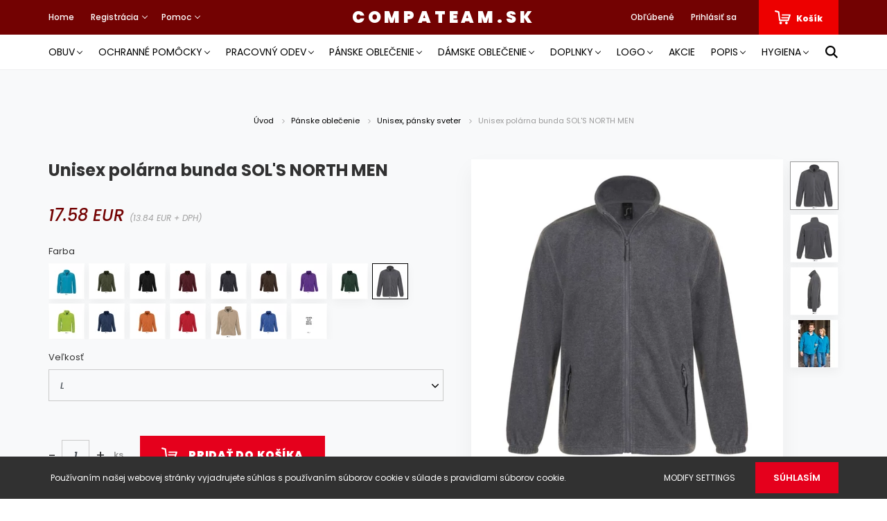

--- FILE ---
content_type: text/html; charset=UTF-8
request_url: https://compateam.sk/sols-north-men-unisex-polar-jacket-10923
body_size: 34787
content:
<!DOCTYPE html>
<html lang="sk" dir="ltr">
<head>
    <title>Unisex polárna bunda SOL'S NORTH MEN</title>
    <meta charset="utf-8">
    <meta name="description" content="Naša Unisex polárna bunda SOL'S NORTH MEN je teraz k dispozícii za 17.58 EUR. Nakupujte pohodlne a bezpečne z nášho webového obchodu za pár minút! ">
    <meta name="robots" content="index, follow">
    <link rel="image_src" href="https://compateam.cdn.shoprenter.hu/custom/compateam/image/data/product/Munkaruha/UTT/SOLS_NORTH_MEN_Unisex_Polar_Jacket/so55000-grey_melange-a1.jpg.webp?lastmod=1711037256.1763560329">
    <meta property="og:title" content="Unisex polárna bunda SOL'S NORTH MEN" />
    <meta property="og:type" content="product" />
    <meta property="og:url" content="https://compateam.sk/sols-north-men-unisex-polar-jacket-10923" />
    <meta property="og:image" content="https://compateam.cdn.shoprenter.hu/custom/compateam/image/cache/w1719h900q100/product/Munkaruha/UTT/SOLS_NORTH_MEN_Unisex_Polar_Jacket/so55000-grey_melange-a1.jpg.webp?lastmod=1711037256.1763560329" />
    <meta property="og:description" content="Unisex polárna bunda, Anti-pilling" />
    <link href="https://compateam.cdn.shoprenter.hu/custom/compateam/image/data/Fooldal_megjelenese/ceg_logo/jo.png?lastmod=1728940382.1763560329" rel="icon" />
    <link href="https://compateam.cdn.shoprenter.hu/custom/compateam/image/data/Fooldal_megjelenese/ceg_logo/jo.png?lastmod=1728940382.1763560329" rel="apple-touch-icon" />
    <base href="https://compateam.sk:443" />
    <meta name="google-site-verification" content="UQxbKBneG9w8MSYC_AtNoIgzsNnzW1xRHQVpfO9ilIY" />
<meta name="google-site-verification" content="MtUnRSwYmmaRh14hWd4df3FteQtLW9NPijUVpk1W_lQ" />
<meta name="google-site-verification" content="wEc7NMDTOy7nniZWEz_q8Ygu-dImvoiUqPa0Z_G_Wf4" />
<meta name="google-site-verification" content="1EIipeQ3rU1tZZPdJTyQhhtpdBjGjjzQWIO0YA8QA3k" />

    <meta name="viewport" content="width=device-width, initial-scale=1.0, maximum-scale=1.0, user-scalable=0" />
            <link href="https://compateam.sk/sols-north-men-unisex-polar-jacket-10923" rel="canonical">
    
            
                    
                <link href="https://fonts.googleapis.com/css?family=Poppins:400,400i,500,500i,600,600i,700,700i,800,800i,900,900i&display=swap&subset=latin-ext" rel="stylesheet">
            <link rel="stylesheet" href="https://compateam.cdn.shoprenter.hu/web/compiled/css/fancybox2.css?v=1765288572" media="screen">
            <link rel="stylesheet" href="https://compateam.cdn.shoprenter.hu/custom/compateam/catalog/view/theme/amsterdam_global/style/1742311735.1576771974.1738492347.1722334812.css?v=null.1763560329" media="screen">
            <link rel="stylesheet" href="https://compateam.cdn.shoprenter.hu/custom/compateam/catalog/view/theme/amsterdam_global/stylesheet/stylesheet.css?v=1722334812" media="screen">
        <script>
        window.nonProductQuality = 100;
    </script>
    <script src="//ajax.googleapis.com/ajax/libs/jquery/1.10.2/jquery.min.js"></script>
    <script>window.jQuery || document.write('<script src="https://compateam.cdn.shoprenter.hu/catalog/view/javascript/jquery/jquery-1.10.2.min.js?v=1484139539"><\/script>');</script>
    <script type="text/javascript" src="//cdn.jsdelivr.net/npm/slick-carousel@1.8.1/slick/slick.min.js"></script>

            
    

    <!--Header JavaScript codes--><script src="https://compateam.cdn.shoprenter.hu/web/compiled/js/countdown.js?v=1765288571"></script><script src="https://compateam.cdn.shoprenter.hu/web/compiled/js/base.js?v=1765288571"></script><script src="https://compateam.cdn.shoprenter.hu/web/compiled/js/fancybox2.js?v=1765288571"></script><script src="https://compateam.cdn.shoprenter.hu/web/compiled/js/before_starter2_head.js?v=1765288571"></script><script src="https://compateam.cdn.shoprenter.hu/web/compiled/js/before_starter2_productpage.js?v=1765288571"></script><script src="https://compateam.cdn.shoprenter.hu/web/compiled/js/productreview.js?v=1765288571"></script><script src="https://compateam.cdn.shoprenter.hu/web/compiled/js/nanobar.js?v=1765288571"></script><!--Header jQuery onLoad scripts--><script>window.countdownFormat='%D:%H:%M:%S';var BASEURL='https://compateam.sk';Currency={"symbol_left":"","symbol_right":" EUR","decimal_place":2,"decimal_point":".","thousand_point":",","currency":"EUR","value":0.0024390000000000002};var ShopRenter=ShopRenter||{};ShopRenter.product={"id":10923,"sku":"C0000213","currency":"EUR","unitName":"ks","price":17.579999999999998,"name":"Unisex pol\u00e1rna bunda SOL'S NORTH MEN","brand":"SOL'S","currentVariant":{"Farba":"Grey Melange","Ve\u013ekos\u0165":"L"},"parent":{"id":10923,"sku":"C0000213","unitName":"ks","price":17.579999999999998,"name":"Unisex pol\u00e1rna bunda SOL'S NORTH MEN"}};$(document).ready(function(){$('.fancybox').fancybox({maxWidth:820,maxHeight:650,afterLoad:function(){wrapCSS=$(this.element).data('fancybox-wrapcss');if(wrapCSS){$('.fancybox-wrap').addClass(wrapCSS);}},helpers:{thumbs:{width:50,height:50}}});$('.fancybox-inline').fancybox({maxWidth:820,maxHeight:650,type:'inline'});});$(window).load(function(){});</script><!--Custom header scripts--><script>$(function(){var domain='https://singerworkwear.hu';if(window.location.hostname!=='compateam.hu'){domain='https://singerworkwear.com';}
document.querySelectorAll('.singer a').forEach(function(a){var href=a.href;if(href.indexOf(window.location.hostname)!==-1){a.href=domain+a.pathname;}});});</script><script src="https://unpkg.com/@popperjs/core@2"></script><script src="https://unpkg.com/tippy.js@6"></script><script src="https://cdn.jsdelivr.net/gh/davidshimjs/qrcodejs/qrcode.min.js"></script><script>function _createForOfIteratorHelper(o,allowArrayLike){var it=typeof Symbol!=="undefined"&&o[Symbol.iterator]||o["@@iterator"];if(!it){if(Array.isArray(o)||(it=_unsupportedIterableToArray(o))||allowArrayLike&&o&&typeof o.length==="number"){if(it)o=it;var i=0;var F=function F(){};return{s:F,n:function n(){if(i>=o.length)return{done:true};return{done:false,value:o[i++]};},e:function e(_e){throw _e;},f:F};}throw new TypeError("Invalid attempt to iterate non-iterable instance.\nIn order to be iterable, non-array objects must have a [Symbol.iterator]() method.");}var normalCompletion=true,didErr=false,err;return{s:function s(){it=it.call(o);},n:function n(){var step=it.next();normalCompletion=step.done;return step;},e:function e(_e2){didErr=true;err=_e2;},f:function f(){try{if(!normalCompletion&&it.return!=null)it.return();}finally{if(didErr)throw err;}}};}
function _unsupportedIterableToArray(o,minLen){if(!o)return;if(typeof o==="string")return _arrayLikeToArray(o,minLen);var n=Object.prototype.toString.call(o).slice(8,-1);if(n==="Object"&&o.constructor)n=o.constructor.name;if(n==="Map"||n==="Set")return Array.from(o);if(n==="Arguments"||/^(?:Ui|I)nt(?:8|16|32)(?:Clamped)?Array$/.test(n))return _arrayLikeToArray(o,minLen);}
function _arrayLikeToArray(arr,len){if(len==null||len>arr.length)len=arr.length;for(var i=0,arr2=new Array(len);i<len;i++){arr2[i]=arr[i];}return arr2;}
document.addEventListener('DOMContentLoaded',function(){if(!document.getElementById('m-product')){return;}
window.mShowTab=function(group,label,tabId){document.querySelectorAll(group+' li').forEach(function(e){return e.classList.remove('m-tab-active');});document.querySelectorAll(group+' .m-tab').forEach(function(e){return e.classList.remove('m-tab-active');});label.classList.add('m-tab-active');document.querySelector(tabId).classList.add('m-tab-active');};tippy('[data-tooltip]',{content:function content(ref){return ref.nextElementSibling.innerHTML;},allowHTML:true,animation:false});var usersTabLabel=document.getElementById('m-tab-users-label');if(usersTabLabel){mShowTab('#m-tabs-0',usersTabLabel,'#m-tab-users');}else{for(var i=0;i<2;i++){var e=document.querySelector("#m-tabs-".concat(i," > ol li"));e.classList.add('m-tab-active');e.click();}}
setTimeout(function(){var mTabs1First=document.querySelector('#m-tabs-1 ol li');if(mTabs1First){mTabs1First.onclick();}});new QRCode(document.getElementById('m-qr'),{text:window.location.href,width:184,height:184});var sequence=JSON.parse(document.getElementById('sequence').textContent);var colorLabel=document.querySelector('h6.product-attribute-name');if(colorLabel!==null){colorLabel.innerHTML+=": ".concat(sequence.code_text);}else{console.error('No color label');}
var widget=document.createElement('div');widget.id='m-3d-widget';var html='<div id="m-3d-images">';var _iterator=_createForOfIteratorHelper(sequence.sequence),_step;try{for(_iterator.s();!(_step=_iterator.n()).done;){var img=_step.value;html+="<a class=\"fancy-3d-image\" href=\"/custom/mascotshop/image/data/product/Mascot/".concat(img.src,"\">\n                <img src=\"/custom/mascotshop/image/data/product/Mascot/").concat(img.src,"\">\n              </a>");}}catch(err){_iterator.e(err);}finally{_iterator.f();}
html+="</div>\n            <div id=\"m-3d-controls\">\n                <div id=\"m-3d-prev\">\n                    <i class=\"fa-solid fa-arrow-left\"></i>\n                </div>\n                <div id=\"m-3d-next\">\n                    <i class=\"fa-solid fa-arrow-right\"></i>\n                </div>\n                <div id=\"m-3d-play\">\n                    <i class=\"fa-solid fa-play\"></i>\n                </div>\n            </div>\n        ";widget.innerHTML=html;setTimeout(function(){var imgPtr=0;var images=Array.from(document.querySelectorAll('#m-3d-images img'));if(images.length===0){console.error('No 3d gallery');return;}
images[imgPtr].style.display='block';var showNext=function showNext(){images[imgPtr].style.display=null;imgPtr=imgPtr-1;if(imgPtr<0){imgPtr=images.length-1;}
images[imgPtr].style.display='block';};document.querySelector('#m-3d-next').onclick=function(){return showNext();};document.querySelector('#m-3d-prev').onclick=function(){images[imgPtr].style.display=null;imgPtr=(imgPtr+1)%images.length;images[imgPtr].style.display='block';};var playing=false;var playerId=null;var playIcon=document.querySelector('#m-3d-play i');document.querySelector('#m-3d-play').onclick=function(){if(!playing){playing=true;showNext();playIcon.classList.remove('fa-play');playIcon.classList.add('fa-pause');playerId=setInterval(function(){return showNext();},150);}else{playing=false;playIcon.classList.remove('fa-pause');playIcon.classList.add('fa-play');clearInterval(playerId);playerId=null;}};});var productImageContainer=document.querySelector('.product-image-main');if(productImageContainer!==null){productImageContainer.append(widget);}else{console.error('No product image container');}
var imageArea=document.querySelector('#product-image-link');var oldProductImages=document.querySelectorAll('.product-image-outer img');var widgetBtn=document.createElement('div');widgetBtn.className='product-image-outer';widgetBtn.innerHTML='<img id="m-3d-widget-btn" src="/custom/mascotshop/image/data/product/Mascot_static/3d.png">';widgetBtn.onclick=function(){var img=document.querySelector('#m-3d-widget-btn');img.classList.add('thumb-active');imageArea.style.display='none';widget.style.display='block';oldProductImages.forEach(function(e){e.classList.remove('thumb-active');e.onclick=function(){imageArea.style.display='inline';widget.style.display='none';img.classList.remove('thumb-active');};});};var productImages=document.querySelector('.product-images');if(productImages!==null){if(sequence.sequence.length>1){productImages.prepend(widgetBtn);}}else{console.error('No product images container');}
$('.fancy-product-image').fancybox();$('.fancy-3d-image').fancybox();});</script><script>document.addEventListener('DOMContentLoaded',function(){setTimeout(function(){var imgArray=document.querySelectorAll('img[src="https://www.mascotworkwear.com/en/-/media/1FF48F4411444811B12C9DAA8DCD4763.ashx"]');imgArray.forEach(function(img){img.src='https://compateam.hu/custom/compateam/image/data/product/szinek/colour-circle.svg';});});});</script><script>$(function(){var domain='https://singerworkwear.hu';if(window.location.hostname!=='compateam.hu'){domain='https://singerworkwear.com';}
document.querySelectorAll('.singer a').forEach(function(a){var href=a.href;if(href.indexOf(window.location.hostname)!==-1){a.href=domain+a.pathname;}});});</script><script>window.dataLayer=window.dataLayer||[];function gtag(){dataLayer.push(arguments)};var ShopRenter=ShopRenter||{};ShopRenter.config=ShopRenter.config||{};ShopRenter.config.googleConsentModeDefaultValue="denied";</script><script type="text/javascript"src="https://compateam.cdn.shoprenter.hu/web/compiled/js/vue/googleConsentMode.bundle.js?v=1765288568"></script><!--Global site tag(gtag.js)--><script async src="https://www.googletagmanager.com/gtag/js?id=G-GKJ98RLNCT"></script><script>window.dataLayer=window.dataLayer||[];function gtag(){dataLayer.push(arguments);}
gtag('js',new Date());gtag('config','G-GKJ98RLNCT');</script><script type="text/javascript"src="https://compateam.cdn.shoprenter.hu/web/compiled/js/vue/GA4EventSender.bundle.js?v=1765288568"></script><script src="https://compateam.cdn.shoprenter.hu/web/compiled/js/vue/manifest.bundle.js?v=1765288568"></script><script>var ShopRenter=ShopRenter||{};ShopRenter.onCartUpdate=function(callable){document.addEventListener('cartChanged',callable)};ShopRenter.onItemAdd=function(callable){document.addEventListener('AddToCart',callable)};ShopRenter.onItemDelete=function(callable){document.addEventListener('deleteCart',callable)};ShopRenter.onSearchResultViewed=function(callable){document.addEventListener('AuroraSearchResultViewed',callable)};ShopRenter.onSubscribedForNewsletter=function(callable){document.addEventListener('AuroraSubscribedForNewsletter',callable)};ShopRenter.onCheckoutInitiated=function(callable){document.addEventListener('AuroraCheckoutInitiated',callable)};ShopRenter.onCheckoutShippingInfoAdded=function(callable){document.addEventListener('AuroraCheckoutShippingInfoAdded',callable)};ShopRenter.onCheckoutPaymentInfoAdded=function(callable){document.addEventListener('AuroraCheckoutPaymentInfoAdded',callable)};ShopRenter.onCheckoutOrderConfirmed=function(callable){document.addEventListener('AuroraCheckoutOrderConfirmed',callable)};ShopRenter.onCheckoutOrderPaid=function(callable){document.addEventListener('AuroraOrderPaid',callable)};ShopRenter.onCheckoutOrderPaidUnsuccessful=function(callable){document.addEventListener('AuroraOrderPaidUnsuccessful',callable)};ShopRenter.onProductPageViewed=function(callable){document.addEventListener('AuroraProductPageViewed',callable)};ShopRenter.onMarketingConsentChanged=function(callable){document.addEventListener('AuroraMarketingConsentChanged',callable)};ShopRenter.onCustomerRegistered=function(callable){document.addEventListener('AuroraCustomerRegistered',callable)};ShopRenter.onCustomerLoggedIn=function(callable){document.addEventListener('AuroraCustomerLoggedIn',callable)};ShopRenter.onCustomerUpdated=function(callable){document.addEventListener('AuroraCustomerUpdated',callable)};ShopRenter.onCartPageViewed=function(callable){document.addEventListener('AuroraCartPageViewed',callable)};ShopRenter.customer={"userId":0,"userClientIP":"13.58.185.106","userGroupId":8,"customerGroupTaxMode":"gross","customerGroupPriceMode":"gross_net_tax","email":"","phoneNumber":"","name":{"firstName":"","lastName":""}};ShopRenter.theme={"name":"amsterdam_global","family":"amsterdam","parent":""};ShopRenter.shop={"name":"compateam","locale":"sk","currency":{"code":"EUR","rate":0.0024390000000000002},"domain":"compateam.myshoprenter.hu"};ShopRenter.page={"route":"product\/product","queryString":"sols-north-men-unisex-polar-jacket-10923"};ShopRenter.formSubmit=function(form,callback){callback();};let loadedAsyncScriptCount=0;function asyncScriptLoaded(position){loadedAsyncScriptCount++;if(position==='body'){if(document.querySelectorAll('.async-script-tag').length===loadedAsyncScriptCount){if(/complete|interactive|loaded/.test(document.readyState)){document.dispatchEvent(new CustomEvent('asyncScriptsLoaded',{}));}else{document.addEventListener('DOMContentLoaded',()=>{document.dispatchEvent(new CustomEvent('asyncScriptsLoaded',{}));});}}}}</script><script type="text/javascript"src="https://compateam.cdn.shoprenter.hu/web/compiled/js/vue/customerEventDispatcher.bundle.js?v=1765288568"></script>	
	<!-- load everything for custom modules -->
	<div id="section-product_card_attribute_picture_customizer" class="section-wrapper ">
    
    <script>
	var productCardAttributePictureCustomizerData = [
								
				[
					1,8,8,80
				]
									,
							
						
				[
					9,60,12,50
				]
							
						];
</script>
</div>
	<script>
	
		var attributeSnapshotRedesign = function()
		{
			//DEFINED OUTSIDE
			var moduleData = productCardAttributePictureCustomizerData;
			if (moduleData.length === 0) return;
			
			var attributeContainers = $('.snapshot-list-item.snapshot-list-attributes');
			
			for (var i=0;i<attributeContainers.length;i++)
			{
				var currentAttributeContainer = attributeContainers.eq(i);
				currentAttributeContainer.addClass('im-attribute-container-redesign');
				
				var attributes = currentAttributeContainer.find('.snapshot-attribute');
				attributes.addClass('im-attribute-element-redesign');
				
				currentAttributeContainer.append(attributes);
				
				currentAttributeContainer.find('.snapshot-list-attributes-inner').remove();
				
				var intervalData = [];
				
				for (var j=0;j<moduleData.length;j++)
				{
					intervalData.push( moduleData[j] );
				}
				
				var attributeNumber = attributes.length;
				var attributesPerRow = 0;
				var maxWidthPerPicture = 0;
				
				for (var j=0;j<intervalData.length;j++)
				{
					var currentInterval = intervalData[j];
					
					if ( (attributeNumber >= currentInterval[0]) && (attributeNumber <= currentInterval[1]) )
					{
						attributesPerRow = currentInterval[2];
						maxWidthPerPicture = currentInterval[3];
						break;
					}
				}
				
				if (attributesPerRow === 0)
				{
					if (attributeNumber < intervalData[0][0])
					{
						attributesPerRow = intervalData[0][2];
						maxWidthPerPicture = intervalData[0][3];
					}
					else if (attributeNumber > intervalData[intervalData.length-1][0]) 
					{
						attributesPerRow = intervalData[intervalData.length-1][2];
						maxWidthPerPicture = intervalData[intervalData.length-1][3];
					}
				}
				
				//we have enough data, time to size the elements
				var flexElementCSS = 'width:' + (100/attributesPerRow) + '%;';
				attributes.attr("style","height:initial;margin:initial;"+flexElementCSS);
				
				var flexElementImageCSS = 'max-width:' + maxWidthPerPicture + "px;";
				attributes.find('img').attr("style",flexElementImageCSS);
				
				attributes.find('a').attr("style","width:initial");
			}
		};
		
		$( window ).on("load",attributeSnapshotRedesign);
		
		var linkChangerGlobal = function()
		{
			if($('html').attr('lang') == 'sk' || $('html').attr('lang') == 'hu' || $('html').attr('lang') == 'ro')
				$('#m-show-size-chart[href="/custom/mascotshop/image/data/product/Mascot_static//size_chart_hu.pdf"]').attr('href','/custom/mascotshop/image/data/product/Mascot_static/size_chart_hu.pdf');
			if($('html').attr('lang') == 'en')
				$('#m-show-size-chart[href="/custom/mascotshop/image/data/product/Mascot_static//size_chart_hu.pdf"]').attr('href','/custom/compateam/image/data/product/Mascot_static/size_chart_en.pdf');
		}
	
		$( window ).on("load",linkChangerGlobal);
		
	</script>
	
</head>

<body id="body" class="page-body product-page-body amsterdam_global-body" role="document">

                    

<!-- cached --><div class="Fixed nanobar bg-dark js-nanobar-first-login">
    <div class="container nanobar-container">
        <div class="row flex-column flex-sm-row">
            <div class="col-12 col-sm-8 nanobar-text-cookies align-self-center">
                Používaním našej webovej stránky vyjadrujete súhlas s používaním súborov cookie v súlade s pravidlami súborov cookie.
            </div>
            <div class="col-12 col-sm-4 nanobar-buttons mt-3 m-sm-0 text-center text-sm-right">
                <a href="" class="btn btn-link nanobar-settings-button js-nanobar-settings-button">
                    Modify settings
                </a>
                <a href="" class="btn btn-primary nanobar-btn js-nanobar-close-cookies" data-button-save-text="Save settings">
                    Súhlasím
                </a>
            </div>
        </div>
        <div class="nanobar-cookies js-nanobar-cookies flex-column flex-sm-row text-left pt-3 mt-3" style="display: none;">
            <div class="form-check pt-2 pb-2 pr-2 mb-0">
                <input class="form-check-input" type="checkbox" name="required_cookies" disabled checked />
                <label class="form-check-label text-white">
                    Required cookies
                    <div class="cookies-help-text text-muted">
                        These cookies help make the webshop usable and workable.
                    </div>
                </label>
            </div>
            <div class="form-check pt-2 pb-2 pr-2 mb-0">
                <input class="form-check-input js-nanobar-marketing-cookies" type="checkbox" name="marketing_cookies"
                         checked />
                <label class="form-check-label">
                    Marketing cookies
                    <div class="cookies-help-text text-muted">
                        These cookies help us to display advertisements and products that match your interests in the webshop.
                    </div>
                </label>
            </div>
        </div>
    </div>
</div>

<script>
    (function ($) {
        $(document).ready(function () {
            new AuroraNanobar.FirstLogNanobarCheckbox(jQuery('.js-nanobar-first-login'), 'bottom');
        });
    })(jQuery);
</script>
<!-- /cached -->

                <!-- page-wrap -->

                <div class="page-wrap">
                            
    <header class="d-none d-lg-block">
                    <nav class="navbar header-navbar p-0">
                <div class="container">
                    <div class="row no-gutters w-100">
                        <div class="col-lg-5">
                            <div class="d-flex align-items-center h-100">
                                <!-- cached -->
    <ul class="nav headermenu-list">
                    <li class="nav-item header-font-color">
                <a class="nav-link" href="https://compateam.sk"
                    target="_self"
                                        title="Home"
                >
                    Home
                </a>
                            </li>
                    <li class="nav-item dropdown header-font-color">
                <a class="nav-link" href="https://compateam.sk"
                    target="_self"
                     class="dropdown-toggle disabled"                    title="Registrácia"
                >
                    Registrácia
                </a>
                                    <ul class="dropdown-hover-menu">
                                                    <li class="dropdown-item">
                                <a href="https://compateam.com/customer/register" title="EN - Registration" target="_self">
                                    EN - Registration
                                </a>
                            </li>
                                                    <li class="dropdown-item">
                                <a href="https://hdlp.ro/customer/register" title="RO - Inscrie-te" target="_self">
                                    RO - Inscrie-te
                                </a>
                            </li>
                                                    <li class="dropdown-item">
                                <a href="https://compateam.sk/customer/register" title="SK - zaregistrovať" target="_self">
                                    SK - zaregistrovať
                                </a>
                            </li>
                                                    <li class="dropdown-item">
                                <a href="https://compateam.hu/customer/register" title="HU - Regisztráció" target="_self">
                                    HU - Regisztráció
                                </a>
                            </li>
                                            </ul>
                            </li>
                    <li class="nav-item dropdown header-font-color">
                <a class="nav-link" href="https://compateam.sk"
                    target="_self"
                     class="dropdown-toggle disabled"                    title="Pomoc"
                >
                    Pomoc
                </a>
                                    <ul class="dropdown-hover-menu">
                                                    <li class="dropdown-item">
                                <a href="https://compateam.sk/fizetes-szallitas-34" title="Platba, doručenie" target="_self">
                                    Platba, doručenie
                                </a>
                            </li>
                                                    <li class="dropdown-item">
                                <a href="https://compateam.sk/gyakran-ismetelt-kerdesek-36" title="Najčastejšie kladané otázky" target="_self">
                                    Najčastejšie kladané otázky
                                </a>
                            </li>
                                                    <li class="dropdown-item">
                                <a href="https://compateam.sk/-61" title="Disztribútor" target="_self">
                                    Disztribútor
                                </a>
                            </li>
                                                    <li class="dropdown-item">
                                <a href="https://compateam.sk/index.php?route=information/sitemap" title="Mapa stránky" target="_self">
                                    Mapa stránky
                                </a>
                            </li>
                                                    <li class="dropdown-item">
                                <a href="https://compateam.sk/meretek" title="Veľkosti" target="_self">
                                    Veľkosti
                                </a>
                            </li>
                                                    <li class="dropdown-item">
                                <a href="https://compateam.sk/index.php?route=product/list&amp;special=1" title="Akcie" target="_self">
                                    Akcie
                                </a>
                            </li>
                                                    <li class="dropdown-item">
                                <a href="https://compateam.hu/cserecsomag-11162" title="HU - Cserecsomag" target="_self">
                                    HU - Cserecsomag
                                </a>
                            </li>
                                            </ul>
                            </li>
            </ul>
    <!-- /cached -->
                            </div>
                        </div>
                        <div class="col-lg-2">
                            <div class="d-flex-center h-100 p-1">
                                <!-- cached -->
    <a class="navbar-brand mr-auto ml-auto" href="/">COMPATEAM.SK</a>
<!-- /cached -->
                            </div>
                        </div>
                        <div class="col-lg-5">
                            <div class="d-flex justify-content-end align-items-center h-100">
                                <hx:include src="/_fragment?_path=_format%3Dhtml%26_locale%3Den%26_controller%3Dmodule%252Fwishlist&amp;_hash=Sv%2F6H30OQh2J3%2Bdw7Vuc9Iga1sOU39Ay9SPGv67356k%3D"></hx:include>
                                <!-- cached -->
    <ul class="nav login-list">
                    <li class="nav-item header-font-color">
                <a class="nav-link" href="index.php?route=account/login" title="Prihlásiť sa">
                    Prihlásiť sa
                </a>
            </li>
            </ul>
<!-- /cached -->
                                <div id="js-cart">
                                    <hx:include src="/_fragment?_path=_format%3Dhtml%26_locale%3Den%26_controller%3Dmodule%252Fcart&amp;_hash=B1Fg667tEp8kg89Zbng6FmWXhFKAVS60CdV9xEx2K%2F0%3D"></hx:include>
                                </div>
                            </div>
                        </div>
                    </div>
                </div>
            </nav>
            <div class="header-bottom sticky-head">
                <div class="container">
                    <nav class="navbar header-category-navbar">
                        


                    
            <div id="module_category_wrapper" class="module-category-wrapper">
    
    <div id="category" class="module content-module header-position category-module" >
                                    <div class="module-head">
                                <h3 class="module-head-title">Kategórie / Výrobky</h3>
                    </div>
                            <div class="module-body">
                        <div id="category-nav">
            


<ul class="nav nav-fill category category-menu sf-menu sf-horizontal cached">
    <li id="cat_138" class="nav-item item category-list module-list parent even dropDownParent align-1">
    <a href="https://compateam.sk/bakancs-cipo" class="nav-link">
        Obuv
    </a>
    <div class="children js-subtree-dropdown subtree-dropdown">
        <div style="width: 1200px; height: 150px" class="subtree-dropdown-inner p-4">
            <div class="container">
	<div class="row custom-dropdown-menu">
		<div class="col">
			<h4><a href="https://compateam.sk/bakancs-cipo/munkavedelmi-bakancs">Bezpečnostná obuv</a></h4>
		</div>

		<div class="col">
			<h4><a href="https://compateam.sk/bakancs-cipo/munkavedelmi-cipo">Bezpečnostné topánky</a></h4>
			<a href=""> </a>
		</div>

		<div class="col">
			<h4><a href="https://compateam.sk/bakancs-cipo/esd-vedocipok">ESD bezpečnostná obuv</a></h4>
		</div>

		<div class="col">
			<h4><a href="https://compateam.sk/bakancs-cipo/noi-vedocipok">Dámska bezpečnostná obuv</a></h4>
		</div>

		<div class="col">
			<h4><a href="https://compateam.sk/bakancs-cipo/markaink-833" style="color: #019ce1">Značky</a></h4>
		</div>
	</div>

	<div class="row custom-dropdown-menu">
		<div class="col">
			<h4><a href="https://compateam.sk/bakancs-cipo/specialis-vedobakancsok">Špeciálna ochranná obuv</a></h4>
		</div>

		<div class="col">
			<h4><a href="https://compateam.sk/bakancs-cipo/gumicsizma">Gumuvé čizmy</a></h4>
		</div>

		<div class="col">
			<h4><a href="https://compateam.sk/bakancs-cipo/utcai-cipok">Pouličné topánky</a></h4>
		</div>

		<div class="col">
			<h4><a href="https://compateam.sk/bakancs-cipo/munkavedelmi-szandal">Bezpečnostné sandále</a></h4>
		</div>

		<div class="col">
			<h4><a href="https://compateam.sk/bakancs-cipo/kiegeszitok-160">Doplnky</a></h4>
		</div>
	</div>

	<div class="row custom-dropdown-menu">
		<div class="col">
			<h4><a href="https://compateam.sk/bakancs-cipo/szakacs-es-higenias-papucs-cipo">Kuchárske a hygienické papuče, topánky</a></h4>
			<a href=""> </a>
		</div>

		<div class="col">
			<h4> </h4>
		</div>

		<div class="col">
			<h4> </h4>
		</div>

		<div class="col">
			<h4> </h4>
		</div>

		<div class="col">
			<h4> </h4>
		</div>
	</div>
</div>
        </div>
    </div>
</li><li id="cat_139" class="nav-item item category-list module-list parent odd dropDownParent align-1">
    <a href="https://compateam.sk/vedofelszerelesek" class="nav-link">
        Ochranné pomôcky
    </a>
    <div class="children js-subtree-dropdown subtree-dropdown">
        <div style="width: 1200px; height: 160px" class="subtree-dropdown-inner p-4">
            <div class="container">
	<div class="row custom-dropdown-menu">
		<div class="col">
			<h4><a href="https://compateam.sk/vedofelszerelesek/elsosegely-termekek">Prvá pomoc</a></h4>
		</div>

		<div class="col">
			<h4><a href="https://compateam.sk/vedofelszerelesek/tuzolto-eszkozok">Protipožiarne vybavenie</a></h4>
			<a href=""> </a>
		</div>

		<div class="col">
			<h4><a href="https://compateam.sk/vedofelszerelesek/eldobhato-ruhazat">Jednorazové oblečenie</a></h4>
		</div>

		<div class="col">
			<h4><a href="https://compateam.sk/vedofelszerelesek/fuldugo-fultok">Špunty do uší</a></h4>
		</div>

		<div class="col">
			<h4><a href="https://compateam.sk/vedofelszerelesek/kozuti-jelzoeszkozok">Cestné značenie</a></h4>
		</div>
	</div>

	<div class="row custom-dropdown-menu">
		<div class="col">
			<h4><a href="https://compateam.sk/vedofelszerelesek/maszkok-felalarcok">Masky, polomasky</a></h4>
		</div>

		<div class="col">
			<h4><a href="https://compateam.sk/vedofelszerelesek/vedokesztyu">Ochranné rukavice</a></h4>
			<a href=""> </a>
		</div>

		<div class="col">
			<h4><a href="https://compateam.sk/vedofelszerelesek/vedosisak">Ochranné prilby</a></h4>
		</div>

		<div class="col">
			<h4><a href="https://compateam.sk/vedofelszerelesek/vedoszemuveg">Ochranné okuliare</a></h4>
		</div>

		<div class="col">
			<h4><a href="https://compateam.sk/vedofelszerelesek/zuhanasgatlas">Ochrana proti pádu</a></h4>
		</div>
	</div>

	<div class="row custom-dropdown-menu">
		<div class="col">
			<h4><a href="https://compateam.sk/vedofelszerelesek/covid-20-226">Covid - 19</a></h4>
		</div>
	</div>
</div>
        </div>
    </div>
</li><li id="cat_140" class="nav-item item category-list module-list parent even dropDownParent align-1">
    <a href="https://compateam.sk/munkaruha" class="nav-link">
        Pracovný odev
    </a>
    <div class="children js-subtree-dropdown subtree-dropdown">
        <div style="width: 1200px; height: 190px" class="subtree-dropdown-inner p-4">
            <div class="container">
	<div class="row custom-dropdown-menu">
		<div class="col">
			<h4><a href="https://compateam.sk/munkaruha/rovid-nadrag">Krátke nohavice</a></h4>
		</div>

		<div class="col">
			<h4><a href="https://compateam.sk/munkaruha/derekas-nadrag">Nohavice</a></h4>
			<a href=""> </a>
		</div>

		<div class="col">
			<h4><a href="https://compateam.sk/munkaruha/kantaros-nadrag">Náprsníkové nohavice</a></h4>
		</div>

		<div class="col">
			<h4><a href="https://compateam.sk/munkaruha/munkadzseki">Pracovná bunda</a></h4>
		</div>

		<div class="col">
			<h4><a href="https://compateam.sk/munkaruha/munkaruha-csaladok" style="color: #019ce1">Pracovné odevy</a></h4>
		</div>
	</div>

	<div class="row custom-dropdown-menu">
		<div class="col">
			<h4><a href="https://compateam.sk/munkaruha/telikabat-342">Zimný kabát</a></h4>
		</div>

		<div class="col">
			<h4><a href="https://compateam.sk/munkaruha/jollathatosagi-ruhazat">Reflexné oblečenie</a></h4>
			<a href=""> </a>
		</div>

		<div class="col">
			<h4><a href="https://compateam.sk/munkaruha/leveheto-szaru-nadrag">Odnímateľné nohavice</a></h4>
		</div>

		<div class="col">
			<h4><a href="https://compateam.sk/munkaruha/esoruhazat">Oblečenie do dažďa</a></h4>
		</div>

		<div class="col">
			<h4><a href="https://compateam.sk/munkaruha/uzleti-irodai-viselet" style="color: #fd9b05">Obchodné, kancelárske oblečenie</a></h4>
		</div>
	</div>

	<div class="row custom-dropdown-menu">
		<div class="col">
			<h4><a href="https://compateam.sk/munkaruha/ferfi-vizallo-paraatereszto-kabat-es-dzseki-357">Pánske plášťe, laboratórne plášťe</a></h4>
		</div>

		<div class="col">
			<h4><a href="https://compateam.sk/munkaruha/szakacs-es-hentes-ruhazat">Kuchárske a mäsiarske odevy</a></h4>
			<a href=""> </a>
		</div>

		<div class="col">
			<h4><a href="https://compateam.sk/munkaruha/teli-belelt-munkaruha">Zimné pracovné odevy</a></h4>
		</div>

		<div class="col">
			<h4><a href="https://compateam.sk/munkaruha/multinorm-es-specialis-munkaruhazat">Multimorm a špeciálne pracovné odevy</a></h4>
		</div>

		<div class="col">
			<h4><a href="https://compateam.sk/munkaruha/munkaruha-kiegeszitok">Doplnky pracovných odevov</a></h4>
		</div>
	</div>
</div>
        </div>
    </div>
</li><li id="cat_141" class="nav-item item category-list module-list parent odd dropDownParent align-1">
    <a href="https://compateam.sk/ferfi-ruhazat" class="nav-link">
        Pánske oblečenie
    </a>
    <div class="children js-subtree-dropdown subtree-dropdown">
        <div style="width: 1200px; height: 125px" class="subtree-dropdown-inner p-4">
            <div class="container">
	<div class="row custom-dropdown-menu">
		<div class="col">
			<h4><a href="https://compateam.sk/ferfi-ruhazat/alaoltozo-fehernemu">Spodná bielizeň</a></h4>
		</div>

		<div class="col">
			<h4><a href="https://compateam.sk/ferfi-ruhazat/uniszex-polo">Unisex trička</a></h4>
		</div>

		<div class="col"><a href=""> </a>

			<h4><a href="https://compateam.sk/ferfi-ruhazat/galleros-polo">Polokošeľa</a></h4>
		</div>

		<div class="col">
			<h4><a href="https://compateam.sk/ferfi-ruhazat/ferfi-ing-352">Pánske košele</a></h4>
		</div>

		<div class="col">
			<h4><a href="https://compateam.sk/ferfi-ruhazat/uniszex-ferfi-pulover">Unisex, pánsky sveter</a></h4>
		</div>
	</div>

	<div class="row custom-dropdown-menu">
		<div class="col">
			<h4><a href="https://compateam.sk/ferfi-ruhazat/uniszex-ferfi-melleny">Unisex, pánska vesta</a></h4>
		</div>

		<div class="col">
			<h4><a href="https://compateam.sk/ferfi-ruhazat/ferfi-vizallo-paraatereszto-kabat-es-dzseki">Pánska nepremokavá a priedušná bunda</a></h4>
			<a href=""> </a>
		</div>

		<div class="col">
			<h4><a href="https://compateam.sk/ferfi-ruhazat/ferfi-telikabat">Pánsky zimný kabát</a></h4>
		</div>

		<div class="col">
			<h4><a href="https://compateam.sk/ferfi-ruhazat/ferfi-utcai-nadrag">Pánske nohavice na ulicu</a></h4>
		</div>

		<div class="col">
			<div class="row custom-dropdown-menu">
				<div class="col">
					<h4> </h4>
				</div>
			</div>

			<div class="row custom-dropdown-menu">
				<div class="col"> 
				</div>
			</div><a href=""> </a>
		</div>
	</div>
</div>
        </div>
    </div>
</li><li id="cat_142" class="nav-item item category-list module-list parent even dropDownParent align-1">
    <a href="https://compateam.sk/ruhazat-142" class="nav-link">
        Dámske oblečenie
    </a>
    <div class="children js-subtree-dropdown subtree-dropdown">
        <div style="width: 1200px; height: 115px" class="subtree-dropdown-inner p-4">
            <div class="container">
	<div class="row custom-dropdown-menu">
		<div class="col">
			<h4> </h4>
		</div>

		<div class="col">
			<h4><a href="https://compateam.sk/ruhazat-142/noi-munkaruha">Dámske pracovné odevy</a></h4>
			<a href=""> </a>
		</div>

		<div class="col">
			<h4><a href="https://compateam.sk/ruhazat-142/noi-polok">Dámske trička</a></h4>
		</div>

		<div class="col">
			<h4><a href="https://compateam.sk/ruhazat-142/noi-bluzok-349">Dámske blúzky</a></h4>
		</div>

		<div class="col">
			<h4><a href="https://compateam.sk/ruhazat-142/noi-pulover">Dámsky sveter</a></h4>
		</div>
	</div>

	<div class="row custom-dropdown-menu">
		<div class="col">
			<h4><a href="https://compateam.sk/ruhazat-142/noi-melleny">Dámske vesty</a></h4>
		</div>

		<div class="col">
			<h4><a href="https://compateam.sk/ruhazat-142/noi-lelegzo-kabat-es-dzseki">Dámske priedušné bundy</a></h4>
			<a href=""> </a>
		</div>

		<div class="col">
			<h4><a href="https://compateam.sk/ruhazat-142/noi-telikabat">Dámske zimné bundy</a></h4>
		</div>

		<div class="col">
			<h4> </h4>
		</div>

		<div class="col">
			<div class="row custom-dropdown-menu">
				<div class="col">
					<h4> </h4>
				</div>
			</div>
		</div>
	</div>
</div>
        </div>
    </div>
</li><li id="cat_143" class="nav-item item category-list module-list parent odd dropDownParent align-1">
    <a href="https://compateam.sk/kiegeszitok" class="nav-link">
        Doplnky
    </a>
    <div class="children js-subtree-dropdown subtree-dropdown">
        <div style="width: 1200px; height: 115px" class="subtree-dropdown-inner p-4">
            <div class="container">
	<div class="row custom-dropdown-menu">
		<div class="col">
			<h4><a href="https://compateam.sk/kiegeszitok/lifestyle-225">Životný stýl</a></h4>
		</div>

		<div class="col">
			<h4><a href="https://compateam.sk/kiegeszitok-143/sal-kendo">Šál, šatka</a></h4>
		</div>

		<div class="col">
			<h4><a href="https://compateam.sk/kiegeszitok-143/baseball-sapka-teli-sapka">Šiltovky, zimné čiapky</a></h4>
			<a href=""> </a>
		</div>

		<div class="col">
			<h4><a href="https://compateam.sk/kiegeszitok-143/frottir-termekek">Produkty Froté</a></h4>
		</div>

		<div class="col">
			<h4><a href="https://compateam.sk/kiegeszitok-143/ov">Opasok</a></h4>
		</div>
	</div>

	<div class="row custom-dropdown-menu">
		<div class="col">
			<h4><a href="https://compateam.sk/kiegeszitok-143/taska">Tašky</a></h4>
		</div>

		<div class="col">
			<h4><a href="https://compateam.sk/kiegeszitok-143/terdparna">Kolenné vankúše</a></h4>
		</div>

		<div class="col">
			<h4><a href="https://compateam.sk/kiegeszitok/zokni-361">Ponožky</a></h4>
			<a href=""> </a>
		</div>

		<div class="col">
			<h4> </h4>
		</div>

		<div class="col">
			<h4> </h4>
		</div>
	</div>
</div>
        </div>
    </div>
</li><li id="cat_145" class="nav-item item category-list module-list even dropDownParent align-1">
    <a href="https://compateam.sk/logo" class="nav-link">
        Logo
    </a>
    <div class="children js-subtree-dropdown subtree-dropdown">
        <div style="width: 1200px; height: 60px" class="subtree-dropdown-inner p-4">
            <div class="container">
	<div class="row custom-dropdown-menu">
		<div class="col">
			<div class="col">
				<div class="col">
					<div class="col">
						<h4 style="text-align: right;"><a href="https://compateam.sk/logo">Logá, titulkovanie</a></h4>
					</div>
				</div>
			</div>
		</div>
	</div>
</div>
        </div>
    </div>
</li><li id="cat_158" class="nav-item item category-list module-list odd">
    <a href="https://compateam.sk/akciok-158" class="nav-link">
        Akcie
    </a>
    </li><li id="cat_363" class="nav-item item category-list module-list parent even">
    <a href="https://compateam.sk/leiras-363" class="nav-link">
        Popis
    </a>
            <ul class="nav flex-column children"><li id="cat_421" class="nav-item item category-list module-list even">
    <a href="https://compateam.sk/leiras-363/technologiak-421" class="nav-link">
        Technológie
    </a>
    </li><li id="cat_422" class="nav-item item category-list module-list parent odd">
    <a href="https://compateam.sk/leiras-363/szabvanyok-422" class="nav-link">
        Normy
    </a>
            <ul class="nav flex-column children"><li id="cat_439" class="nav-item item category-list module-list even">
    <a href="https://compateam.sk/leiras-363/szabvanyok-422/altalanos-439" class="nav-link">
        General
    </a>
    </li><li id="cat_440" class="nav-item item category-list module-list odd">
    <a href="https://compateam.sk/leiras-363/szabvanyok-422/ppe-szabalyzat-440" class="nav-link">
        PPE Regulation
    </a>
    </li><li id="cat_442" class="nav-item item category-list module-list even">
    <a href="https://compateam.sk/leiras-363/szabvanyok-422/szemuveg-es-arcvedelem-442" class="nav-link">
        EYEWEAR AND FACE PROTECTION
    </a>
    </li><li id="cat_444" class="nav-item item category-list module-list odd">
    <a href="https://compateam.sk/leiras-363/szabvanyok-422/sisakok-es-utesallo-sapka-444" class="nav-link">
        OCHRANNÉ PRILBY A ČIAPKY
    </a>
    </li><li id="cat_429" class="nav-item item category-list module-list parent even">
    <a href="https://compateam.sk/leiras-363/szabvanyok-422/cipo-429" class="nav-link">
        Obuv
    </a>
            <ul class="nav flex-column children"><li id="cat_432" class="nav-item item category-list module-list even">
    <a href="https://compateam.sk/leiras-363/szabvanyok-422/cipo-429/en-iso-20344-45-46-47-432" class="nav-link">
        EN ISO 20344 -45-46-47
    </a>
    </li><li id="cat_434" class="nav-item item category-list module-list odd">
    <a href="https://compateam.sk/leiras-363/szabvanyok-422/cipo-429/en-iec-61340-434" class="nav-link">
        EN IEC 61340
    </a>
    </li><li id="cat_437" class="nav-item item category-list module-list even">
    <a href="https://compateam.sk/leiras-363/szabvanyok-422/cipo-429/en-iso-20347-437" class="nav-link">
        EN ISO 20347
    </a>
    </li></ul>
    </li></ul>
    </li><li id="cat_425" class="nav-item item category-list module-list even">
    <a href="https://compateam.sk/leiras-363/alkalmazastipusok-425" class="nav-link">
        Typy aplikácií
    </a>
    </li><li id="cat_426" class="nav-item item category-list module-list odd">
    <a href="https://compateam.sk/leiras-363/szimbolumok-jelentese-426" class="nav-link">
        Význam symbolov
    </a>
    </li></ul>
    </li><li id="cat_830" class="nav-item item category-list module-list parent odd">
    <a href="https://compateam.sk/higienia-830" class="nav-link">
        Hygiena
    </a>
            <ul class="nav flex-column children"><li id="cat_862" class="nav-item item category-list module-list even">
    <a href="https://compateam.sk/higienia-830/padlotisztito-862" class="nav-link">
        Čističe podláh
    </a>
    </li><li id="cat_867" class="nav-item item category-list module-list odd">
    <a href="https://compateam.sk/higienia-830/higienia-termekek-867" class="nav-link">
        Hygiena produkty
    </a>
    </li><li id="cat_864" class="nav-item item category-list module-list even">
    <a href="https://compateam.sk/higienia-830/gasztronomia-864" class="nav-link">
        Gastronómia
    </a>
    </li><li id="cat_868" class="nav-item item category-list module-list odd">
    <a href="https://compateam.sk/higienia-830/specialis-termekek-868" class="nav-link">
        Špeciálne produkty
    </a>
    </li><li id="cat_870" class="nav-item item category-list module-list even">
    <a href="https://compateam.sk/higienia-830/keztorlok-toalettpapirok-870" class="nav-link">
        Uteráky na ruky, toaletný papier
    </a>
    </li></ul>
    </li>
</ul>

<script>$(function(){$("ul.category").superfish({animation:{opacity:'show'},popUpSelector:"ul.category,ul.children,.js-subtree-dropdown",delay:100,speed:'fast',hoverClass:'js-sf-hover'});});</script>        </div>
            </div>
                                </div>
    
            </div>
    
                                                    
<div class="dropdown search-module">
    <input
        class="disableAutocomplete search-module-input"
        type="text"
        placeholder="Kľúčové slová"
        value=""
        id="filter_keyword" 
    />
    <button class="btn btn-link search-module-button">
        <svg width="18" height="18" viewBox="0 0 18 18" fill="none" xmlns="https://www.w3.org/2000/svg">
    <path d="M13.2094 11.6185C14.0951 10.4089 14.6249 8.92316 14.6249 7.31249C14.6249 3.28052 11.3444 0 7.31245 0C3.28048 0 0 3.28052 0 7.31249C0 11.3445 3.28052 14.625 7.31249 14.625C8.92316 14.625 10.409 14.0951 11.6186 13.2093L16.4092 17.9999L18 16.4091C18 16.4091 13.2094 11.6185 13.2094 11.6185ZM7.31249 12.375C4.52086 12.375 2.25001 10.1041 2.25001 7.31249C2.25001 4.52086 4.52086 2.25001 7.31249 2.25001C10.1041 2.25001 12.375 4.52086 12.375 7.31249C12.375 10.1041 10.1041 12.375 7.31249 12.375Z" fill="currentColor"/>
</svg>

    </button>

    <input type="hidden" id="filter_description" value="0"/>
    <input type="hidden" id="search_shopname" value="compateam"/>
    <div id="results" class="dropdown-menu search-results"></div>
</div>

<script type="text/javascript">$(document).ready(function(){var headerBottom=document.querySelector('.header-bottom');var searchInput=document.querySelector('.search-module-input');document.querySelector('.search-module-button').addEventListener('click',function(){if(headerBottom.classList.contains('active')){if(searchInput.value===''){headerBottom.classList.remove('active');}else{moduleSearch();}}else{searchInput.focus();headerBottom.classList.add('active');}});searchInput.addEventListener('keyup',function(event){if(event.keyCode===13){moduleSearch();}});searchInput.addEventListener('keyup',function(event){if(event.keyCode===27){headerBottom.classList.remove('active');}});});</script>


                                            </nav>
                </div>
            </div>
            </header>

    
            
            <main>
                            <section class="product-pathway-container">
        <div class="container">
                    <nav aria-label="breadcrumb">
        <ol class="breadcrumb" itemscope itemtype="https://schema.org/BreadcrumbList">
                            <li class="breadcrumb-item"  itemprop="itemListElement" itemscope itemtype="https://schema.org/ListItem">
                                            <a itemprop="item" href="https://compateam.sk">
                            <span itemprop="name">Úvod</span>
                        </a>
                        <svg xmlns="https://www.w3.org/2000/svg" class="icon-arrow icon-arrow-right" viewBox="0 0 34 34" width="6" height="6">
<path fill="currentColor" d="M24.6 34.1c-0.5 0-1-0.2-1.4-0.6L8.1 18.4c-0.8-0.8-0.8-2 0-2.8L23.2 0.6c0.8-0.8 2-0.8 2.8 0s0.8 2 0 2.8l-13.7 13.7 13.7 13.7c0.8 0.8 0.8 2 0 2.8C25.6 33.9 25.1 34.1 24.6 34.1z"/>
</svg>                    
                    <meta itemprop="position" content="1" />
                </li>
                            <li class="breadcrumb-item"  itemprop="itemListElement" itemscope itemtype="https://schema.org/ListItem">
                                            <a itemprop="item" href="https://compateam.sk/ferfi-ruhazat">
                            <span itemprop="name">Pánske oblečenie</span>
                        </a>
                        <svg xmlns="https://www.w3.org/2000/svg" class="icon-arrow icon-arrow-right" viewBox="0 0 34 34" width="6" height="6">
<path fill="currentColor" d="M24.6 34.1c-0.5 0-1-0.2-1.4-0.6L8.1 18.4c-0.8-0.8-0.8-2 0-2.8L23.2 0.6c0.8-0.8 2-0.8 2.8 0s0.8 2 0 2.8l-13.7 13.7 13.7 13.7c0.8 0.8 0.8 2 0 2.8C25.6 33.9 25.1 34.1 24.6 34.1z"/>
</svg>                    
                    <meta itemprop="position" content="2" />
                </li>
                            <li class="breadcrumb-item"  itemprop="itemListElement" itemscope itemtype="https://schema.org/ListItem">
                                            <a itemprop="item" href="https://compateam.sk/ferfi-ruhazat/uniszex-ferfi-pulover">
                            <span itemprop="name">Unisex, pánsky sveter</span>
                        </a>
                        <svg xmlns="https://www.w3.org/2000/svg" class="icon-arrow icon-arrow-right" viewBox="0 0 34 34" width="6" height="6">
<path fill="currentColor" d="M24.6 34.1c-0.5 0-1-0.2-1.4-0.6L8.1 18.4c-0.8-0.8-0.8-2 0-2.8L23.2 0.6c0.8-0.8 2-0.8 2.8 0s0.8 2 0 2.8l-13.7 13.7 13.7 13.7c0.8 0.8 0.8 2 0 2.8C25.6 33.9 25.1 34.1 24.6 34.1z"/>
</svg>                    
                    <meta itemprop="position" content="3" />
                </li>
                            <li class="breadcrumb-item active" aria-current="page" itemprop="itemListElement" itemscope itemtype="https://schema.org/ListItem">
                                            <span itemprop="name">Unisex polárna bunda SOL'S NORTH MEN</span>
                    
                    <meta itemprop="position" content="4" />
                </li>
                    </ol>
    </nav>


        </div>
    </section>
    <section class="product-page-section one-column-content">
        <div class="flypage" itemscope itemtype="//schema.org/Product">
                            <div class="page-body">
                        <section class="product-page-top">
            <form action="https://compateam.sk/index.php?route=checkout/cart" method="post" enctype="multipart/form-data" id="product">
                                <div class="container">
                    <div class="row">
                        <div class="col-12 col-md-6 product-page-left">
                            <h1 class="page-head-title product-page-head-title">
                                <span class="product-page-product-name" itemprop="name">Unisex polárna bunda SOL'S NORTH MEN</span>
                                                            </h1>
                                                            <div class="product-page-right-box product-page-price-wrapper" itemprop="offers" itemscope itemtype="//schema.org/Offer">
        <div class="product-page-price-line">
                <span class="product-price product-page-price">17.58 EUR</span>
                    <span class="postfix"> (13.84 EUR + DPH)</span>
                        <meta itemprop="price" content="17.58"/>
        <meta itemprop="priceValidUntil" content="2026-12-10"/>
        <meta itemprop="pricecurrency" content="EUR"/>
        <meta itemprop="category" content="Unisex, pánsky sveter"/>
        <link itemprop="url" href="https://compateam.sk/sols-north-men-unisex-polar-jacket-10923"/>
        <link itemprop="availability" href="http://schema.org/InStock"/>
    </div>
        </div>
                                                        <div class="product-cart-box">
                                                                    <div class="product-attributes-select-box product-page-right-box noprint">
                                <div class="product-attribute-row">
                <div class="product-attribute-item">
                    <h6 class="product-attribute-name d-flex align-items-center w-100">Farba</h6>
                    <div class="product-attribute-value">
                            <script type="text/javascript">//<![CDATA[
        function ringSelectedAction(url) {
            if ($('#quickviewPage').attr('value') == 1) {
                $.fancybox({
                    type: 'ajax',
                    wrapCSS: 'fancybox-quickview',
                    href: url
                });
            } else {
                document.location = url;
            }
        }
    jQuery(document).ready(function ($) {
        var obj = {
            data: {"10536":{"product_id":10536,"258":"2","99":"52","#attribs":{"by_id":{"258":"2","99":"52"},"by_name":{"sols_north_men_unisex_polar_jacket":"2","ruhameret_xs_5x_":"52"},"by_col":{"list_258":"2","list_99":"52"}},"name":"Unisex pol\u00e1rna bunda SOL'S NORTH MEN","stock_status":true,"stock_status_text":false,"price":5676,"tax_class_id":10,"rawUrl":"https:\/\/compateam.sk\/index.php?route=product\/product&product_id=10536","url":"https:\/\/compateam.sk\/sols-north-men-unisex-polar-jacket-10536","date_modified":"2025-10-15 11:45:46"},"10539":{"product_id":10539,"258":"2","99":"7","#attribs":{"by_id":{"258":"2","99":"7"},"by_name":{"sols_north_men_unisex_polar_jacket":"2","ruhameret_xs_5x_":"7"},"by_col":{"list_258":"2","list_99":"7"}},"name":"Unisex pol\u00e1rna bunda SOL'S NORTH MEN","stock_status":true,"stock_status_text":false,"price":6951,"tax_class_id":10,"rawUrl":"https:\/\/compateam.sk\/index.php?route=product\/product&product_id=10539","url":"https:\/\/compateam.sk\/sols-north-men-unisex-polar-jacket-10539","date_modified":"2025-10-15 11:46:02"},"10542":{"product_id":10542,"258":"2","99":"4","#attribs":{"by_id":{"258":"2","99":"4"},"by_name":{"sols_north_men_unisex_polar_jacket":"2","ruhameret_xs_5x_":"4"},"by_col":{"list_258":"2","list_99":"4"}},"name":"Unisex pol\u00e1rna bunda SOL'S NORTH MEN","stock_status":true,"stock_status_text":false,"price":5676,"tax_class_id":10,"rawUrl":"https:\/\/compateam.sk\/index.php?route=product\/product&product_id=10542","url":"https:\/\/compateam.sk\/sols-north-men-unisex-polar-jacket-10542","date_modified":"2025-10-15 11:45:46"},"10545":{"product_id":10545,"258":"2","99":"3","#attribs":{"by_id":{"258":"2","99":"3"},"by_name":{"sols_north_men_unisex_polar_jacket":"2","ruhameret_xs_5x_":"3"},"by_col":{"list_258":"2","list_99":"3"}},"name":"Unisex pol\u00e1rna bunda SOL'S NORTH MEN","stock_status":true,"stock_status_text":false,"price":5676,"tax_class_id":10,"rawUrl":"https:\/\/compateam.sk\/index.php?route=product\/product&product_id=10545","url":"https:\/\/compateam.sk\/sols-north-men-unisex-polar-jacket-10545","date_modified":"2025-10-15 11:45:47"},"10548":{"product_id":10548,"258":"2","99":"2","#attribs":{"by_id":{"258":"2","99":"2"},"by_name":{"sols_north_men_unisex_polar_jacket":"2","ruhameret_xs_5x_":"2"},"by_col":{"list_258":"2","list_99":"2"}},"name":"Unisex pol\u00e1rna bunda SOL'S NORTH MEN","stock_status":true,"stock_status_text":false,"price":5676,"tax_class_id":10,"rawUrl":"https:\/\/compateam.sk\/index.php?route=product\/product&product_id=10548","url":"https:\/\/compateam.sk\/sols-north-men-unisex-polar-jacket-10548","date_modified":"2025-10-15 11:46:02"},"10551":{"product_id":10551,"258":"2","99":"5","#attribs":{"by_id":{"258":"2","99":"5"},"by_name":{"sols_north_men_unisex_polar_jacket":"2","ruhameret_xs_5x_":"5"},"by_col":{"list_258":"2","list_99":"5"}},"name":"Unisex pol\u00e1rna bunda SOL'S NORTH MEN","stock_status":true,"stock_status_text":false,"price":5676,"tax_class_id":10,"rawUrl":"https:\/\/compateam.sk\/index.php?route=product\/product&product_id=10551","url":"https:\/\/compateam.sk\/sols-north-men-unisex-polar-jacket-10551","date_modified":"2025-10-15 11:45:47"},"10554":{"product_id":10554,"258":"2","99":"1","#attribs":{"by_id":{"258":"2","99":"1"},"by_name":{"sols_north_men_unisex_polar_jacket":"2","ruhameret_xs_5x_":"1"},"by_col":{"list_258":"2","list_99":"1"}},"name":"Unisex pol\u00e1rna bunda SOL'S NORTH MEN","stock_status":true,"stock_status_text":false,"price":5676,"tax_class_id":10,"rawUrl":"https:\/\/compateam.sk\/index.php?route=product\/product&product_id=10554","url":"https:\/\/compateam.sk\/sols-north-men-unisex-polar-jacket-10554","date_modified":"2025-10-15 11:46:02"},"10557":{"product_id":10557,"258":"3","99":"52","#attribs":{"by_id":{"258":"3","99":"52"},"by_name":{"sols_north_men_unisex_polar_jacket":"3","ruhameret_xs_5x_":"52"},"by_col":{"list_258":"3","list_99":"52"}},"name":"Unisex pol\u00e1rna bunda SOL'S NORTH MEN","stock_status":true,"stock_status_text":false,"price":5676,"tax_class_id":10,"rawUrl":"https:\/\/compateam.sk\/index.php?route=product\/product&product_id=10557","url":"https:\/\/compateam.sk\/sols-north-men-unisex-polar-jacket-10557","date_modified":"2025-10-15 11:45:47"},"10560":{"product_id":10560,"258":"3","99":"7","#attribs":{"by_id":{"258":"3","99":"7"},"by_name":{"sols_north_men_unisex_polar_jacket":"3","ruhameret_xs_5x_":"7"},"by_col":{"list_258":"3","list_99":"7"}},"name":"Unisex pol\u00e1rna bunda SOL'S NORTH MEN","stock_status":true,"stock_status_text":false,"price":6951,"tax_class_id":10,"rawUrl":"https:\/\/compateam.sk\/index.php?route=product\/product&product_id=10560","url":"https:\/\/compateam.sk\/sols-north-men-unisex-polar-jacket-10560","date_modified":"2025-10-15 11:46:02"},"10563":{"product_id":10563,"258":"3","99":"8","#attribs":{"by_id":{"258":"3","99":"8"},"by_name":{"sols_north_men_unisex_polar_jacket":"3","ruhameret_xs_5x_":"8"},"by_col":{"list_258":"3","list_99":"8"}},"name":"Unisex pol\u00e1rna bunda SOL'S NORTH MEN","stock_status":true,"stock_status_text":false,"price":6951,"tax_class_id":10,"rawUrl":"https:\/\/compateam.sk\/index.php?route=product\/product&product_id=10563","url":"https:\/\/compateam.sk\/sols-north-men-unisex-polar-jacket-10563","date_modified":"2025-10-15 11:45:47"},"10566":{"product_id":10566,"258":"3","99":"9","#attribs":{"by_id":{"258":"3","99":"9"},"by_name":{"sols_north_men_unisex_polar_jacket":"3","ruhameret_xs_5x_":"9"},"by_col":{"list_258":"3","list_99":"9"}},"name":"Unisex pol\u00e1rna bunda SOL'S NORTH MEN","stock_status":true,"stock_status_text":false,"price":6951,"tax_class_id":10,"rawUrl":"https:\/\/compateam.sk\/index.php?route=product\/product&product_id=10566","url":"https:\/\/compateam.sk\/sols-north-men-unisex-polar-jacket-10566","date_modified":"2025-10-15 11:45:47"},"10569":{"product_id":10569,"258":"3","99":"4","#attribs":{"by_id":{"258":"3","99":"4"},"by_name":{"sols_north_men_unisex_polar_jacket":"3","ruhameret_xs_5x_":"4"},"by_col":{"list_258":"3","list_99":"4"}},"name":"Unisex pol\u00e1rna bunda SOL'S NORTH MEN","stock_status":true,"stock_status_text":false,"price":5676,"tax_class_id":10,"rawUrl":"https:\/\/compateam.sk\/index.php?route=product\/product&product_id=10569","url":"https:\/\/compateam.sk\/sols-north-men-unisex-polar-jacket-10569","date_modified":"2025-10-15 11:46:02"},"10572":{"product_id":10572,"258":"3","99":"3","#attribs":{"by_id":{"258":"3","99":"3"},"by_name":{"sols_north_men_unisex_polar_jacket":"3","ruhameret_xs_5x_":"3"},"by_col":{"list_258":"3","list_99":"3"}},"name":"Unisex pol\u00e1rna bunda SOL'S NORTH MEN","stock_status":true,"stock_status_text":false,"price":5676,"tax_class_id":10,"rawUrl":"https:\/\/compateam.sk\/index.php?route=product\/product&product_id=10572","url":"https:\/\/compateam.sk\/sols-north-men-unisex-polar-jacket-10572","date_modified":"2025-10-15 11:45:47"},"10575":{"product_id":10575,"258":"3","99":"2","#attribs":{"by_id":{"258":"3","99":"2"},"by_name":{"sols_north_men_unisex_polar_jacket":"3","ruhameret_xs_5x_":"2"},"by_col":{"list_258":"3","list_99":"2"}},"name":"Unisex pol\u00e1rna bunda SOL'S NORTH MEN","stock_status":true,"stock_status_text":false,"price":5676,"tax_class_id":10,"rawUrl":"https:\/\/compateam.sk\/index.php?route=product\/product&product_id=10575","url":"https:\/\/compateam.sk\/sols-north-men-unisex-polar-jacket-10575","date_modified":"2025-10-15 11:46:02"},"10578":{"product_id":10578,"258":"3","99":"5","#attribs":{"by_id":{"258":"3","99":"5"},"by_name":{"sols_north_men_unisex_polar_jacket":"3","ruhameret_xs_5x_":"5"},"by_col":{"list_258":"3","list_99":"5"}},"name":"Unisex pol\u00e1rna bunda SOL'S NORTH MEN","stock_status":true,"stock_status_text":false,"price":5676,"tax_class_id":10,"rawUrl":"https:\/\/compateam.sk\/index.php?route=product\/product&product_id=10578","url":"https:\/\/compateam.sk\/sols-north-men-unisex-polar-jacket-10578","date_modified":"2025-10-15 11:45:47"},"10581":{"product_id":10581,"258":"3","99":"1","#attribs":{"by_id":{"258":"3","99":"1"},"by_name":{"sols_north_men_unisex_polar_jacket":"3","ruhameret_xs_5x_":"1"},"by_col":{"list_258":"3","list_99":"1"}},"name":"Unisex pol\u00e1rna bunda SOL'S NORTH MEN","stock_status":true,"stock_status_text":false,"price":5676,"tax_class_id":10,"rawUrl":"https:\/\/compateam.sk\/index.php?route=product\/product&product_id=10581","url":"https:\/\/compateam.sk\/sols-north-men-unisex-polar-jacket-10581","date_modified":"2025-10-15 11:46:02"},"10584":{"product_id":10584,"258":"5","99":"52","#attribs":{"by_id":{"258":"5","99":"52"},"by_name":{"sols_north_men_unisex_polar_jacket":"5","ruhameret_xs_5x_":"52"},"by_col":{"list_258":"5","list_99":"52"}},"name":"Unisex pol\u00e1rna bunda SOL'S NORTH MEN","stock_status":true,"stock_status_text":false,"price":5676,"tax_class_id":10,"rawUrl":"https:\/\/compateam.sk\/index.php?route=product\/product&product_id=10584","url":"https:\/\/compateam.sk\/sols-north-men-unisex-polar-jacket-10584","date_modified":"2025-10-15 11:45:47"},"10587":{"product_id":10587,"258":"5","99":"7","#attribs":{"by_id":{"258":"5","99":"7"},"by_name":{"sols_north_men_unisex_polar_jacket":"5","ruhameret_xs_5x_":"7"},"by_col":{"list_258":"5","list_99":"7"}},"name":"Unisex pol\u00e1rna bunda SOL'S NORTH MEN","stock_status":true,"stock_status_text":false,"price":6951,"tax_class_id":10,"rawUrl":"https:\/\/compateam.sk\/index.php?route=product\/product&product_id=10587","url":"https:\/\/compateam.sk\/sols-north-men-unisex-polar-jacket-10587","date_modified":"2025-10-15 11:45:47"},"10590":{"product_id":10590,"258":"5","99":"4","#attribs":{"by_id":{"258":"5","99":"4"},"by_name":{"sols_north_men_unisex_polar_jacket":"5","ruhameret_xs_5x_":"4"},"by_col":{"list_258":"5","list_99":"4"}},"name":"Unisex pol\u00e1rna bunda SOL'S NORTH MEN","stock_status":true,"stock_status_text":false,"price":5676,"tax_class_id":10,"rawUrl":"https:\/\/compateam.sk\/index.php?route=product\/product&product_id=10590","url":"https:\/\/compateam.sk\/sols-north-men-unisex-polar-jacket-10590","date_modified":"2025-10-15 11:46:02"},"10593":{"product_id":10593,"258":"5","99":"3","#attribs":{"by_id":{"258":"5","99":"3"},"by_name":{"sols_north_men_unisex_polar_jacket":"5","ruhameret_xs_5x_":"3"},"by_col":{"list_258":"5","list_99":"3"}},"name":"Unisex pol\u00e1rna bunda SOL'S NORTH MEN","stock_status":true,"stock_status_text":false,"price":5676,"tax_class_id":10,"rawUrl":"https:\/\/compateam.sk\/index.php?route=product\/product&product_id=10593","url":"https:\/\/compateam.sk\/sols-north-men-unisex-polar-jacket-10593","date_modified":"2025-10-15 11:45:47"},"10596":{"product_id":10596,"258":"5","99":"2","#attribs":{"by_id":{"258":"5","99":"2"},"by_name":{"sols_north_men_unisex_polar_jacket":"5","ruhameret_xs_5x_":"2"},"by_col":{"list_258":"5","list_99":"2"}},"name":"Unisex pol\u00e1rna bunda SOL'S NORTH MEN","stock_status":true,"stock_status_text":false,"price":5676,"tax_class_id":10,"rawUrl":"https:\/\/compateam.sk\/index.php?route=product\/product&product_id=10596","url":"https:\/\/compateam.sk\/sols-north-men-unisex-polar-jacket-10596","date_modified":"2025-10-15 11:45:47"},"10599":{"product_id":10599,"258":"5","99":"5","#attribs":{"by_id":{"258":"5","99":"5"},"by_name":{"sols_north_men_unisex_polar_jacket":"5","ruhameret_xs_5x_":"5"},"by_col":{"list_258":"5","list_99":"5"}},"name":"Unisex pol\u00e1rna bunda SOL'S NORTH MEN","stock_status":true,"stock_status_text":false,"price":5676,"tax_class_id":10,"rawUrl":"https:\/\/compateam.sk\/index.php?route=product\/product&product_id=10599","url":"https:\/\/compateam.sk\/sols-north-men-unisex-polar-jacket-10599","date_modified":"2025-10-15 11:46:03"},"10602":{"product_id":10602,"258":"5","99":"1","#attribs":{"by_id":{"258":"5","99":"1"},"by_name":{"sols_north_men_unisex_polar_jacket":"5","ruhameret_xs_5x_":"1"},"by_col":{"list_258":"5","list_99":"1"}},"name":"Unisex pol\u00e1rna bunda SOL'S NORTH MEN","stock_status":true,"stock_status_text":false,"price":5676,"tax_class_id":10,"rawUrl":"https:\/\/compateam.sk\/index.php?route=product\/product&product_id=10602","url":"https:\/\/compateam.sk\/sols-north-men-unisex-polar-jacket-10602","date_modified":"2025-10-15 11:45:47"},"10605":{"product_id":10605,"258":"8","99":"52","#attribs":{"by_id":{"258":"8","99":"52"},"by_name":{"sols_north_men_unisex_polar_jacket":"8","ruhameret_xs_5x_":"52"},"by_col":{"list_258":"8","list_99":"52"}},"name":"Unisex pol\u00e1rna bunda SOL'S NORTH MEN","stock_status":true,"stock_status_text":false,"price":5676,"tax_class_id":10,"rawUrl":"https:\/\/compateam.sk\/index.php?route=product\/product&product_id=10605","url":"https:\/\/compateam.sk\/sols-north-men-unisex-polar-jacket-10605","date_modified":"2025-10-15 11:45:47"},"10608":{"product_id":10608,"258":"8","99":"7","#attribs":{"by_id":{"258":"8","99":"7"},"by_name":{"sols_north_men_unisex_polar_jacket":"8","ruhameret_xs_5x_":"7"},"by_col":{"list_258":"8","list_99":"7"}},"name":"Unisex pol\u00e1rna bunda SOL'S NORTH MEN","stock_status":true,"stock_status_text":false,"price":6951,"tax_class_id":10,"rawUrl":"https:\/\/compateam.sk\/index.php?route=product\/product&product_id=10608","url":"https:\/\/compateam.sk\/sols-north-men-unisex-polar-jacket-10608","date_modified":"2025-10-15 11:46:03"},"10611":{"product_id":10611,"258":"8","99":"4","#attribs":{"by_id":{"258":"8","99":"4"},"by_name":{"sols_north_men_unisex_polar_jacket":"8","ruhameret_xs_5x_":"4"},"by_col":{"list_258":"8","list_99":"4"}},"name":"Unisex pol\u00e1rna bunda SOL'S NORTH MEN","stock_status":true,"stock_status_text":false,"price":5676,"tax_class_id":10,"rawUrl":"https:\/\/compateam.sk\/index.php?route=product\/product&product_id=10611","url":"https:\/\/compateam.sk\/sols-north-men-unisex-polar-jacket-10611","date_modified":"2025-10-15 11:45:47"},"10614":{"product_id":10614,"258":"8","99":"3","#attribs":{"by_id":{"258":"8","99":"3"},"by_name":{"sols_north_men_unisex_polar_jacket":"8","ruhameret_xs_5x_":"3"},"by_col":{"list_258":"8","list_99":"3"}},"name":"Unisex pol\u00e1rna bunda SOL'S NORTH MEN","stock_status":true,"stock_status_text":false,"price":5676,"tax_class_id":10,"rawUrl":"https:\/\/compateam.sk\/index.php?route=product\/product&product_id=10614","url":"https:\/\/compateam.sk\/sols-north-men-unisex-polar-jacket-10614","date_modified":"2025-10-15 11:46:03"},"10617":{"product_id":10617,"258":"8","99":"2","#attribs":{"by_id":{"258":"8","99":"2"},"by_name":{"sols_north_men_unisex_polar_jacket":"8","ruhameret_xs_5x_":"2"},"by_col":{"list_258":"8","list_99":"2"}},"name":"Unisex pol\u00e1rna bunda SOL'S NORTH MEN","stock_status":true,"stock_status_text":false,"price":5676,"tax_class_id":10,"rawUrl":"https:\/\/compateam.sk\/index.php?route=product\/product&product_id=10617","url":"https:\/\/compateam.sk\/sols-north-men-unisex-polar-jacket-10617","date_modified":"2025-10-15 11:45:47"},"10620":{"product_id":10620,"258":"8","99":"5","#attribs":{"by_id":{"258":"8","99":"5"},"by_name":{"sols_north_men_unisex_polar_jacket":"8","ruhameret_xs_5x_":"5"},"by_col":{"list_258":"8","list_99":"5"}},"name":"Unisex pol\u00e1rna bunda SOL'S NORTH MEN","stock_status":true,"stock_status_text":false,"price":5676,"tax_class_id":10,"rawUrl":"https:\/\/compateam.sk\/index.php?route=product\/product&product_id=10620","url":"https:\/\/compateam.sk\/sols-north-men-unisex-polar-jacket-10620","date_modified":"2025-10-15 11:45:47"},"10623":{"product_id":10623,"258":"8","99":"1","#attribs":{"by_id":{"258":"8","99":"1"},"by_name":{"sols_north_men_unisex_polar_jacket":"8","ruhameret_xs_5x_":"1"},"by_col":{"list_258":"8","list_99":"1"}},"name":"Unisex pol\u00e1rna bunda SOL'S NORTH MEN","stock_status":true,"stock_status_text":false,"price":5676,"tax_class_id":10,"rawUrl":"https:\/\/compateam.sk\/index.php?route=product\/product&product_id=10623","url":"https:\/\/compateam.sk\/sols-north-men-unisex-polar-jacket-10623","date_modified":"2025-10-15 11:46:03"},"10626":{"product_id":10626,"258":"11","99":"52","#attribs":{"by_id":{"258":"11","99":"52"},"by_name":{"sols_north_men_unisex_polar_jacket":"11","ruhameret_xs_5x_":"52"},"by_col":{"list_258":"11","list_99":"52"}},"name":"Unisex pol\u00e1rna bunda SOL'S NORTH MEN","stock_status":true,"stock_status_text":false,"price":5676,"tax_class_id":10,"rawUrl":"https:\/\/compateam.sk\/index.php?route=product\/product&product_id=10626","url":"https:\/\/compateam.sk\/sols-north-men-unisex-polar-jacket-10626","date_modified":"2025-10-15 11:45:47"},"10629":{"product_id":10629,"258":"11","99":"7","#attribs":{"by_id":{"258":"11","99":"7"},"by_name":{"sols_north_men_unisex_polar_jacket":"11","ruhameret_xs_5x_":"7"},"by_col":{"list_258":"11","list_99":"7"}},"name":"Unisex pol\u00e1rna bunda SOL'S NORTH MEN","stock_status":true,"stock_status_text":false,"price":6951,"tax_class_id":10,"rawUrl":"https:\/\/compateam.sk\/index.php?route=product\/product&product_id=10629","url":"https:\/\/compateam.sk\/sols-north-men-unisex-polar-jacket-10629","date_modified":"2025-10-15 11:46:03"},"10632":{"product_id":10632,"258":"11","99":"8","#attribs":{"by_id":{"258":"11","99":"8"},"by_name":{"sols_north_men_unisex_polar_jacket":"11","ruhameret_xs_5x_":"8"},"by_col":{"list_258":"11","list_99":"8"}},"name":"Unisex pol\u00e1rna bunda SOL'S NORTH MEN","stock_status":true,"stock_status_text":false,"price":6951,"tax_class_id":10,"rawUrl":"https:\/\/compateam.sk\/index.php?route=product\/product&product_id=10632","url":"https:\/\/compateam.sk\/sols-north-men-unisex-polar-jacket-10632","date_modified":"2025-10-15 11:45:47"},"10635":{"product_id":10635,"258":"11","99":"9","#attribs":{"by_id":{"258":"11","99":"9"},"by_name":{"sols_north_men_unisex_polar_jacket":"11","ruhameret_xs_5x_":"9"},"by_col":{"list_258":"11","list_99":"9"}},"name":"Unisex pol\u00e1rna bunda SOL'S NORTH MEN","stock_status":true,"stock_status_text":false,"price":6951,"tax_class_id":10,"rawUrl":"https:\/\/compateam.sk\/index.php?route=product\/product&product_id=10635","url":"https:\/\/compateam.sk\/sols-north-men-unisex-polar-jacket-10635","date_modified":"2025-10-15 11:46:03"},"10638":{"product_id":10638,"258":"11","99":"4","#attribs":{"by_id":{"258":"11","99":"4"},"by_name":{"sols_north_men_unisex_polar_jacket":"11","ruhameret_xs_5x_":"4"},"by_col":{"list_258":"11","list_99":"4"}},"name":"Unisex pol\u00e1rna bunda SOL'S NORTH MEN","stock_status":true,"stock_status_text":false,"price":5676,"tax_class_id":10,"rawUrl":"https:\/\/compateam.sk\/index.php?route=product\/product&product_id=10638","url":"https:\/\/compateam.sk\/sols-north-men-unisex-polar-jacket-10638","date_modified":"2025-10-15 11:45:48"},"10641":{"product_id":10641,"258":"11","99":"3","#attribs":{"by_id":{"258":"11","99":"3"},"by_name":{"sols_north_men_unisex_polar_jacket":"11","ruhameret_xs_5x_":"3"},"by_col":{"list_258":"11","list_99":"3"}},"name":"Unisex pol\u00e1rna bunda SOL'S NORTH MEN","stock_status":true,"stock_status_text":false,"price":5676,"tax_class_id":10,"rawUrl":"https:\/\/compateam.sk\/index.php?route=product\/product&product_id=10641","url":"https:\/\/compateam.sk\/sols-north-men-unisex-polar-jacket-10641","date_modified":"2025-10-15 11:45:48"},"10644":{"product_id":10644,"258":"11","99":"2","#attribs":{"by_id":{"258":"11","99":"2"},"by_name":{"sols_north_men_unisex_polar_jacket":"11","ruhameret_xs_5x_":"2"},"by_col":{"list_258":"11","list_99":"2"}},"name":"Unisex pol\u00e1rna bunda SOL'S NORTH MEN","stock_status":true,"stock_status_text":false,"price":5676,"tax_class_id":10,"rawUrl":"https:\/\/compateam.sk\/index.php?route=product\/product&product_id=10644","url":"https:\/\/compateam.sk\/sols-north-men-unisex-polar-jacket-10644","date_modified":"2025-10-15 11:46:03"},"10647":{"product_id":10647,"258":"11","99":"5","#attribs":{"by_id":{"258":"11","99":"5"},"by_name":{"sols_north_men_unisex_polar_jacket":"11","ruhameret_xs_5x_":"5"},"by_col":{"list_258":"11","list_99":"5"}},"name":"Unisex pol\u00e1rna bunda SOL'S NORTH MEN","stock_status":true,"stock_status_text":false,"price":5676,"tax_class_id":10,"rawUrl":"https:\/\/compateam.sk\/index.php?route=product\/product&product_id=10647","url":"https:\/\/compateam.sk\/sols-north-men-unisex-polar-jacket-10647","date_modified":"2025-10-15 11:45:48"},"10650":{"product_id":10650,"258":"11","99":"1","#attribs":{"by_id":{"258":"11","99":"1"},"by_name":{"sols_north_men_unisex_polar_jacket":"11","ruhameret_xs_5x_":"1"},"by_col":{"list_258":"11","list_99":"1"}},"name":"Unisex pol\u00e1rna bunda SOL'S NORTH MEN","stock_status":true,"stock_status_text":false,"price":5676,"tax_class_id":10,"rawUrl":"https:\/\/compateam.sk\/index.php?route=product\/product&product_id=10650","url":"https:\/\/compateam.sk\/sols-north-men-unisex-polar-jacket-10650","date_modified":"2025-10-15 11:45:48"},"10653":{"product_id":10653,"258":"12","99":"52","#attribs":{"by_id":{"258":"12","99":"52"},"by_name":{"sols_north_men_unisex_polar_jacket":"12","ruhameret_xs_5x_":"52"},"by_col":{"list_258":"12","list_99":"52"}},"name":"Unisex pol\u00e1rna bunda SOL'S NORTH MEN","stock_status":true,"stock_status_text":false,"price":5676,"tax_class_id":10,"rawUrl":"https:\/\/compateam.sk\/index.php?route=product\/product&product_id=10653","url":"https:\/\/compateam.sk\/sols-north-men-unisex-polar-jacket-10653","date_modified":"2025-10-15 11:46:03"},"10656":{"product_id":10656,"258":"12","99":"7","#attribs":{"by_id":{"258":"12","99":"7"},"by_name":{"sols_north_men_unisex_polar_jacket":"12","ruhameret_xs_5x_":"7"},"by_col":{"list_258":"12","list_99":"7"}},"name":"Unisex pol\u00e1rna bunda SOL'S NORTH MEN","stock_status":true,"stock_status_text":false,"price":6951,"tax_class_id":10,"rawUrl":"https:\/\/compateam.sk\/index.php?route=product\/product&product_id=10656","url":"https:\/\/compateam.sk\/sols-north-men-unisex-polar-jacket-10656","date_modified":"2025-10-15 11:45:48"},"10659":{"product_id":10659,"258":"12","99":"4","#attribs":{"by_id":{"258":"12","99":"4"},"by_name":{"sols_north_men_unisex_polar_jacket":"12","ruhameret_xs_5x_":"4"},"by_col":{"list_258":"12","list_99":"4"}},"name":"Unisex pol\u00e1rna bunda SOL'S NORTH MEN","stock_status":true,"stock_status_text":false,"price":5676,"tax_class_id":10,"rawUrl":"https:\/\/compateam.sk\/index.php?route=product\/product&product_id=10659","url":"https:\/\/compateam.sk\/sols-north-men-unisex-polar-jacket-10659","date_modified":"2025-10-15 11:46:03"},"10662":{"product_id":10662,"258":"12","99":"3","#attribs":{"by_id":{"258":"12","99":"3"},"by_name":{"sols_north_men_unisex_polar_jacket":"12","ruhameret_xs_5x_":"3"},"by_col":{"list_258":"12","list_99":"3"}},"name":"Unisex pol\u00e1rna bunda SOL'S NORTH MEN","stock_status":true,"stock_status_text":false,"price":5676,"tax_class_id":10,"rawUrl":"https:\/\/compateam.sk\/index.php?route=product\/product&product_id=10662","url":"https:\/\/compateam.sk\/sols-north-men-unisex-polar-jacket-10662","date_modified":"2025-10-15 11:45:48"},"10665":{"product_id":10665,"258":"12","99":"2","#attribs":{"by_id":{"258":"12","99":"2"},"by_name":{"sols_north_men_unisex_polar_jacket":"12","ruhameret_xs_5x_":"2"},"by_col":{"list_258":"12","list_99":"2"}},"name":"Unisex pol\u00e1rna bunda SOL'S NORTH MEN","stock_status":true,"stock_status_text":false,"price":5676,"tax_class_id":10,"rawUrl":"https:\/\/compateam.sk\/index.php?route=product\/product&product_id=10665","url":"https:\/\/compateam.sk\/sols-north-men-unisex-polar-jacket-10665","date_modified":"2025-10-15 11:46:03"},"10668":{"product_id":10668,"258":"12","99":"5","#attribs":{"by_id":{"258":"12","99":"5"},"by_name":{"sols_north_men_unisex_polar_jacket":"12","ruhameret_xs_5x_":"5"},"by_col":{"list_258":"12","list_99":"5"}},"name":"Unisex pol\u00e1rna bunda SOL'S NORTH MEN","stock_status":true,"stock_status_text":false,"price":5676,"tax_class_id":10,"rawUrl":"https:\/\/compateam.sk\/index.php?route=product\/product&product_id=10668","url":"https:\/\/compateam.sk\/sols-north-men-unisex-polar-jacket-10668","date_modified":"2025-10-15 11:46:04"},"10671":{"product_id":10671,"258":"12","99":"1","#attribs":{"by_id":{"258":"12","99":"1"},"by_name":{"sols_north_men_unisex_polar_jacket":"12","ruhameret_xs_5x_":"1"},"by_col":{"list_258":"12","list_99":"1"}},"name":"Unisex pol\u00e1rna bunda SOL'S NORTH MEN","stock_status":true,"stock_status_text":false,"price":5676,"tax_class_id":10,"rawUrl":"https:\/\/compateam.sk\/index.php?route=product\/product&product_id=10671","url":"https:\/\/compateam.sk\/sols-north-men-unisex-polar-jacket-10671","date_modified":"2025-10-15 11:45:48"},"10674":{"product_id":10674,"258":"13","99":"52","#attribs":{"by_id":{"258":"13","99":"52"},"by_name":{"sols_north_men_unisex_polar_jacket":"13","ruhameret_xs_5x_":"52"},"by_col":{"list_258":"13","list_99":"52"}},"name":"Unisex pol\u00e1rna bunda SOL'S NORTH MEN","stock_status":true,"stock_status_text":false,"price":5676,"tax_class_id":10,"rawUrl":"https:\/\/compateam.sk\/index.php?route=product\/product&product_id=10674","url":"https:\/\/compateam.sk\/sols-north-men-unisex-polar-jacket-10674","date_modified":"2025-10-15 11:46:04"},"10677":{"product_id":10677,"258":"13","99":"7","#attribs":{"by_id":{"258":"13","99":"7"},"by_name":{"sols_north_men_unisex_polar_jacket":"13","ruhameret_xs_5x_":"7"},"by_col":{"list_258":"13","list_99":"7"}},"name":"Unisex pol\u00e1rna bunda SOL'S NORTH MEN","stock_status":true,"stock_status_text":false,"price":6951,"tax_class_id":10,"rawUrl":"https:\/\/compateam.sk\/index.php?route=product\/product&product_id=10677","url":"https:\/\/compateam.sk\/sols-north-men-unisex-polar-jacket-10677","date_modified":"2025-10-15 11:45:48"},"10680":{"product_id":10680,"258":"13","99":"4","#attribs":{"by_id":{"258":"13","99":"4"},"by_name":{"sols_north_men_unisex_polar_jacket":"13","ruhameret_xs_5x_":"4"},"by_col":{"list_258":"13","list_99":"4"}},"name":"Unisex pol\u00e1rna bunda SOL'S NORTH MEN","stock_status":true,"stock_status_text":false,"price":5676,"tax_class_id":10,"rawUrl":"https:\/\/compateam.sk\/index.php?route=product\/product&product_id=10680","url":"https:\/\/compateam.sk\/sols-north-men-unisex-polar-jacket-10680","date_modified":"2025-10-15 11:46:04"},"10683":{"product_id":10683,"258":"13","99":"3","#attribs":{"by_id":{"258":"13","99":"3"},"by_name":{"sols_north_men_unisex_polar_jacket":"13","ruhameret_xs_5x_":"3"},"by_col":{"list_258":"13","list_99":"3"}},"name":"Unisex pol\u00e1rna bunda SOL'S NORTH MEN","stock_status":true,"stock_status_text":false,"price":5676,"tax_class_id":10,"rawUrl":"https:\/\/compateam.sk\/index.php?route=product\/product&product_id=10683","url":"https:\/\/compateam.sk\/sols-north-men-unisex-polar-jacket-10683","date_modified":"2025-10-15 11:45:48"},"10686":{"product_id":10686,"258":"13","99":"2","#attribs":{"by_id":{"258":"13","99":"2"},"by_name":{"sols_north_men_unisex_polar_jacket":"13","ruhameret_xs_5x_":"2"},"by_col":{"list_258":"13","list_99":"2"}},"name":"Unisex pol\u00e1rna bunda SOL'S NORTH MEN","stock_status":true,"stock_status_text":false,"price":5676,"tax_class_id":10,"rawUrl":"https:\/\/compateam.sk\/index.php?route=product\/product&product_id=10686","url":"https:\/\/compateam.sk\/sols-north-men-unisex-polar-jacket-10686","date_modified":"2025-10-15 11:46:04"},"10689":{"product_id":10689,"258":"13","99":"5","#attribs":{"by_id":{"258":"13","99":"5"},"by_name":{"sols_north_men_unisex_polar_jacket":"13","ruhameret_xs_5x_":"5"},"by_col":{"list_258":"13","list_99":"5"}},"name":"Unisex pol\u00e1rna bunda SOL'S NORTH MEN","stock_status":true,"stock_status_text":false,"price":5676,"tax_class_id":10,"rawUrl":"https:\/\/compateam.sk\/index.php?route=product\/product&product_id=10689","url":"https:\/\/compateam.sk\/sols-north-men-unisex-polar-jacket-10689","date_modified":"2025-10-15 11:45:48"},"10692":{"product_id":10692,"258":"13","99":"1","#attribs":{"by_id":{"258":"13","99":"1"},"by_name":{"sols_north_men_unisex_polar_jacket":"13","ruhameret_xs_5x_":"1"},"by_col":{"list_258":"13","list_99":"1"}},"name":"Unisex pol\u00e1rna bunda SOL'S NORTH MEN","stock_status":true,"stock_status_text":false,"price":5676,"tax_class_id":10,"rawUrl":"https:\/\/compateam.sk\/index.php?route=product\/product&product_id=10692","url":"https:\/\/compateam.sk\/sols-north-men-unisex-polar-jacket-10692","date_modified":"2025-10-15 11:45:49"},"10695":{"product_id":10695,"258":"15","99":"52","#attribs":{"by_id":{"258":"15","99":"52"},"by_name":{"sols_north_men_unisex_polar_jacket":"15","ruhameret_xs_5x_":"52"},"by_col":{"list_258":"15","list_99":"52"}},"name":"Unisex pol\u00e1rna bunda SOL'S NORTH MEN","stock_status":true,"stock_status_text":false,"price":5676,"tax_class_id":10,"rawUrl":"https:\/\/compateam.sk\/index.php?route=product\/product&product_id=10695","url":"https:\/\/compateam.sk\/sols-north-men-unisex-polar-jacket-10695","date_modified":"2025-10-15 11:46:04"},"10698":{"product_id":10698,"258":"15","99":"7","#attribs":{"by_id":{"258":"15","99":"7"},"by_name":{"sols_north_men_unisex_polar_jacket":"15","ruhameret_xs_5x_":"7"},"by_col":{"list_258":"15","list_99":"7"}},"name":"Unisex pol\u00e1rna bunda SOL'S NORTH MEN","stock_status":true,"stock_status_text":false,"price":6951,"tax_class_id":10,"rawUrl":"https:\/\/compateam.sk\/index.php?route=product\/product&product_id=10698","url":"https:\/\/compateam.sk\/sols-north-men-unisex-polar-jacket-10698","date_modified":"2025-10-15 11:45:49"},"10701":{"product_id":10701,"258":"15","99":"4","#attribs":{"by_id":{"258":"15","99":"4"},"by_name":{"sols_north_men_unisex_polar_jacket":"15","ruhameret_xs_5x_":"4"},"by_col":{"list_258":"15","list_99":"4"}},"name":"Unisex pol\u00e1rna bunda SOL'S NORTH MEN","stock_status":true,"stock_status_text":false,"price":5676,"tax_class_id":10,"rawUrl":"https:\/\/compateam.sk\/index.php?route=product\/product&product_id=10701","url":"https:\/\/compateam.sk\/sols-north-men-unisex-polar-jacket-10701","date_modified":"2025-10-15 11:46:04"},"10704":{"product_id":10704,"258":"15","99":"3","#attribs":{"by_id":{"258":"15","99":"3"},"by_name":{"sols_north_men_unisex_polar_jacket":"15","ruhameret_xs_5x_":"3"},"by_col":{"list_258":"15","list_99":"3"}},"name":"Unisex pol\u00e1rna bunda SOL'S NORTH MEN","stock_status":true,"stock_status_text":false,"price":5676,"tax_class_id":10,"rawUrl":"https:\/\/compateam.sk\/index.php?route=product\/product&product_id=10704","url":"https:\/\/compateam.sk\/sols-north-men-unisex-polar-jacket-10704","date_modified":"2025-10-15 11:45:49"},"10707":{"product_id":10707,"258":"15","99":"2","#attribs":{"by_id":{"258":"15","99":"2"},"by_name":{"sols_north_men_unisex_polar_jacket":"15","ruhameret_xs_5x_":"2"},"by_col":{"list_258":"15","list_99":"2"}},"name":"Unisex pol\u00e1rna bunda SOL'S NORTH MEN","stock_status":true,"stock_status_text":false,"price":5676,"tax_class_id":10,"rawUrl":"https:\/\/compateam.sk\/index.php?route=product\/product&product_id=10707","url":"https:\/\/compateam.sk\/sols-north-men-unisex-polar-jacket-10707","date_modified":"2025-10-15 11:46:04"},"10710":{"product_id":10710,"258":"15","99":"5","#attribs":{"by_id":{"258":"15","99":"5"},"by_name":{"sols_north_men_unisex_polar_jacket":"15","ruhameret_xs_5x_":"5"},"by_col":{"list_258":"15","list_99":"5"}},"name":"Unisex pol\u00e1rna bunda SOL'S NORTH MEN","stock_status":true,"stock_status_text":false,"price":5676,"tax_class_id":10,"rawUrl":"https:\/\/compateam.sk\/index.php?route=product\/product&product_id=10710","url":"https:\/\/compateam.sk\/sols-north-men-unisex-polar-jacket-10710","date_modified":"2025-10-15 11:45:49"},"10713":{"product_id":10713,"258":"15","99":"1","#attribs":{"by_id":{"258":"15","99":"1"},"by_name":{"sols_north_men_unisex_polar_jacket":"15","ruhameret_xs_5x_":"1"},"by_col":{"list_258":"15","list_99":"1"}},"name":"Unisex pol\u00e1rna bunda SOL'S NORTH MEN","stock_status":true,"stock_status_text":false,"price":5676,"tax_class_id":10,"rawUrl":"https:\/\/compateam.sk\/index.php?route=product\/product&product_id=10713","url":"https:\/\/compateam.sk\/sols-north-men-unisex-polar-jacket-10713","date_modified":"2025-10-15 11:45:49"},"10716":{"product_id":10716,"258":"6","99":"52","#attribs":{"by_id":{"258":"6","99":"52"},"by_name":{"sols_north_men_unisex_polar_jacket":"6","ruhameret_xs_5x_":"52"},"by_col":{"list_258":"6","list_99":"52"}},"name":"Unisex pol\u00e1rna bunda SOL'S NORTH MEN","stock_status":true,"stock_status_text":false,"price":5676,"tax_class_id":10,"rawUrl":"https:\/\/compateam.sk\/index.php?route=product\/product&product_id=10716","url":"https:\/\/compateam.sk\/sols-north-men-unisex-polar-jacket-10716","date_modified":"2025-10-15 11:46:04"},"10719":{"product_id":10719,"258":"6","99":"7","#attribs":{"by_id":{"258":"6","99":"7"},"by_name":{"sols_north_men_unisex_polar_jacket":"6","ruhameret_xs_5x_":"7"},"by_col":{"list_258":"6","list_99":"7"}},"name":"Unisex pol\u00e1rna bunda SOL'S NORTH MEN","stock_status":true,"stock_status_text":false,"price":6951,"tax_class_id":10,"rawUrl":"https:\/\/compateam.sk\/index.php?route=product\/product&product_id=10719","url":"https:\/\/compateam.sk\/sols-north-men-unisex-polar-jacket-10719","date_modified":"2025-10-15 11:45:49"},"10722":{"product_id":10722,"258":"6","99":"4","#attribs":{"by_id":{"258":"6","99":"4"},"by_name":{"sols_north_men_unisex_polar_jacket":"6","ruhameret_xs_5x_":"4"},"by_col":{"list_258":"6","list_99":"4"}},"name":"Unisex pol\u00e1rna bunda SOL'S NORTH MEN","stock_status":true,"stock_status_text":false,"price":5676,"tax_class_id":10,"rawUrl":"https:\/\/compateam.sk\/index.php?route=product\/product&product_id=10722","url":"https:\/\/compateam.sk\/sols-north-men-unisex-polar-jacket-10722","date_modified":"2025-10-15 11:46:04"},"10725":{"product_id":10725,"258":"6","99":"3","#attribs":{"by_id":{"258":"6","99":"3"},"by_name":{"sols_north_men_unisex_polar_jacket":"6","ruhameret_xs_5x_":"3"},"by_col":{"list_258":"6","list_99":"3"}},"name":"Unisex pol\u00e1rna bunda SOL'S NORTH MEN","stock_status":true,"stock_status_text":false,"price":5676,"tax_class_id":10,"rawUrl":"https:\/\/compateam.sk\/index.php?route=product\/product&product_id=10725","url":"https:\/\/compateam.sk\/sols-north-men-unisex-polar-jacket-10725","date_modified":"2025-10-15 11:45:49"},"10728":{"product_id":10728,"258":"6","99":"2","#attribs":{"by_id":{"258":"6","99":"2"},"by_name":{"sols_north_men_unisex_polar_jacket":"6","ruhameret_xs_5x_":"2"},"by_col":{"list_258":"6","list_99":"2"}},"name":"Unisex pol\u00e1rna bunda SOL'S NORTH MEN","stock_status":true,"stock_status_text":false,"price":5676,"tax_class_id":10,"rawUrl":"https:\/\/compateam.sk\/index.php?route=product\/product&product_id=10728","url":"https:\/\/compateam.sk\/sols-north-men-unisex-polar-jacket-10728","date_modified":"2025-10-15 11:46:04"},"10731":{"product_id":10731,"258":"6","99":"5","#attribs":{"by_id":{"258":"6","99":"5"},"by_name":{"sols_north_men_unisex_polar_jacket":"6","ruhameret_xs_5x_":"5"},"by_col":{"list_258":"6","list_99":"5"}},"name":"Unisex pol\u00e1rna bunda SOL'S NORTH MEN","stock_status":true,"stock_status_text":false,"price":5676,"tax_class_id":10,"rawUrl":"https:\/\/compateam.sk\/index.php?route=product\/product&product_id=10731","url":"https:\/\/compateam.sk\/sols-north-men-unisex-polar-jacket-10731","date_modified":"2025-10-15 11:45:49"},"10734":{"product_id":10734,"258":"6","99":"1","#attribs":{"by_id":{"258":"6","99":"1"},"by_name":{"sols_north_men_unisex_polar_jacket":"6","ruhameret_xs_5x_":"1"},"by_col":{"list_258":"6","list_99":"1"}},"name":"Unisex pol\u00e1rna bunda SOL'S NORTH MEN","stock_status":true,"stock_status_text":false,"price":5676,"tax_class_id":10,"rawUrl":"https:\/\/compateam.sk\/index.php?route=product\/product&product_id=10734","url":"https:\/\/compateam.sk\/sols-north-men-unisex-polar-jacket-10734","date_modified":"2025-10-15 11:46:04"},"10737":{"product_id":10737,"258":"7","99":"52","#attribs":{"by_id":{"258":"7","99":"52"},"by_name":{"sols_north_men_unisex_polar_jacket":"7","ruhameret_xs_5x_":"52"},"by_col":{"list_258":"7","list_99":"52"}},"name":"Unisex pol\u00e1rna bunda SOL'S NORTH MEN","stock_status":true,"stock_status_text":false,"price":5676,"tax_class_id":10,"rawUrl":"https:\/\/compateam.sk\/index.php?route=product\/product&product_id=10737","url":"https:\/\/compateam.sk\/sols-north-men-unisex-polar-jacket-10737","date_modified":"2025-10-15 11:45:49"},"10740":{"product_id":10740,"258":"7","99":"7","#attribs":{"by_id":{"258":"7","99":"7"},"by_name":{"sols_north_men_unisex_polar_jacket":"7","ruhameret_xs_5x_":"7"},"by_col":{"list_258":"7","list_99":"7"}},"name":"Unisex pol\u00e1rna bunda SOL'S NORTH MEN","stock_status":true,"stock_status_text":false,"price":5676,"tax_class_id":10,"rawUrl":"https:\/\/compateam.sk\/index.php?route=product\/product&product_id=10740","url":"https:\/\/compateam.sk\/sols-north-men-unisex-polar-jacket-10740","date_modified":"2025-10-15 11:45:49"},"10743":{"product_id":10743,"258":"7","99":"4","#attribs":{"by_id":{"258":"7","99":"4"},"by_name":{"sols_north_men_unisex_polar_jacket":"7","ruhameret_xs_5x_":"4"},"by_col":{"list_258":"7","list_99":"4"}},"name":"Unisex pol\u00e1rna bunda SOL'S NORTH MEN","stock_status":true,"stock_status_text":false,"price":5676,"tax_class_id":10,"rawUrl":"https:\/\/compateam.sk\/index.php?route=product\/product&product_id=10743","url":"https:\/\/compateam.sk\/sols-north-men-unisex-polar-jacket-10743","date_modified":"2025-10-15 11:46:04"},"10746":{"product_id":10746,"258":"7","99":"3","#attribs":{"by_id":{"258":"7","99":"3"},"by_name":{"sols_north_men_unisex_polar_jacket":"7","ruhameret_xs_5x_":"3"},"by_col":{"list_258":"7","list_99":"3"}},"name":"Unisex pol\u00e1rna bunda SOL'S NORTH MEN","stock_status":true,"stock_status_text":false,"price":5676,"tax_class_id":10,"rawUrl":"https:\/\/compateam.sk\/index.php?route=product\/product&product_id=10746","url":"https:\/\/compateam.sk\/sols-north-men-unisex-polar-jacket-10746","date_modified":"2025-10-15 11:45:49"},"10749":{"product_id":10749,"258":"7","99":"2","#attribs":{"by_id":{"258":"7","99":"2"},"by_name":{"sols_north_men_unisex_polar_jacket":"7","ruhameret_xs_5x_":"2"},"by_col":{"list_258":"7","list_99":"2"}},"name":"Unisex pol\u00e1rna bunda SOL'S NORTH MEN","stock_status":true,"stock_status_text":false,"price":5676,"tax_class_id":10,"rawUrl":"https:\/\/compateam.sk\/index.php?route=product\/product&product_id=10749","url":"https:\/\/compateam.sk\/sols-north-men-unisex-polar-jacket-10749","date_modified":"2025-10-15 11:45:49"},"10752":{"product_id":10752,"258":"7","99":"5","#attribs":{"by_id":{"258":"7","99":"5"},"by_name":{"sols_north_men_unisex_polar_jacket":"7","ruhameret_xs_5x_":"5"},"by_col":{"list_258":"7","list_99":"5"}},"name":"Unisex pol\u00e1rna bunda SOL'S NORTH MEN","stock_status":true,"stock_status_text":false,"price":5676,"tax_class_id":10,"rawUrl":"https:\/\/compateam.sk\/index.php?route=product\/product&product_id=10752","url":"https:\/\/compateam.sk\/sols-north-men-unisex-polar-jacket-10752","date_modified":"2025-10-15 11:46:04"},"10755":{"product_id":10755,"258":"7","99":"1","#attribs":{"by_id":{"258":"7","99":"1"},"by_name":{"sols_north_men_unisex_polar_jacket":"7","ruhameret_xs_5x_":"1"},"by_col":{"list_258":"7","list_99":"1"}},"name":"Unisex pol\u00e1rna bunda SOL'S NORTH MEN","stock_status":true,"stock_status_text":false,"price":5676,"tax_class_id":10,"rawUrl":"https:\/\/compateam.sk\/index.php?route=product\/product&product_id=10755","url":"https:\/\/compateam.sk\/sols-north-men-unisex-polar-jacket-10755","date_modified":"2025-10-15 11:45:49"},"10758":{"product_id":10758,"258":"14","99":"52","#attribs":{"by_id":{"258":"14","99":"52"},"by_name":{"sols_north_men_unisex_polar_jacket":"14","ruhameret_xs_5x_":"52"},"by_col":{"list_258":"14","list_99":"52"}},"name":"Unisex pol\u00e1rna bunda SOL'S NORTH MEN","stock_status":true,"stock_status_text":false,"price":5676,"tax_class_id":10,"rawUrl":"https:\/\/compateam.sk\/index.php?route=product\/product&product_id=10758","url":"https:\/\/compateam.sk\/sols-north-men-unisex-polar-jacket-10758","date_modified":"2025-10-15 11:46:04"},"10761":{"product_id":10761,"258":"14","99":"7","#attribs":{"by_id":{"258":"14","99":"7"},"by_name":{"sols_north_men_unisex_polar_jacket":"14","ruhameret_xs_5x_":"7"},"by_col":{"list_258":"14","list_99":"7"}},"name":"Unisex pol\u00e1rna bunda SOL'S NORTH MEN","stock_status":true,"stock_status_text":false,"price":6951,"tax_class_id":10,"rawUrl":"https:\/\/compateam.sk\/index.php?route=product\/product&product_id=10761","url":"https:\/\/compateam.sk\/sols-north-men-unisex-polar-jacket-10761","date_modified":"2025-10-15 11:45:49"},"10764":{"product_id":10764,"258":"14","99":"4","#attribs":{"by_id":{"258":"14","99":"4"},"by_name":{"sols_north_men_unisex_polar_jacket":"14","ruhameret_xs_5x_":"4"},"by_col":{"list_258":"14","list_99":"4"}},"name":"Unisex pol\u00e1rna bunda SOL'S NORTH MEN","stock_status":true,"stock_status_text":false,"price":5676,"tax_class_id":10,"rawUrl":"https:\/\/compateam.sk\/index.php?route=product\/product&product_id=10764","url":"https:\/\/compateam.sk\/sols-north-men-unisex-polar-jacket-10764","date_modified":"2025-10-15 11:46:04"},"10767":{"product_id":10767,"258":"14","99":"3","#attribs":{"by_id":{"258":"14","99":"3"},"by_name":{"sols_north_men_unisex_polar_jacket":"14","ruhameret_xs_5x_":"3"},"by_col":{"list_258":"14","list_99":"3"}},"name":"Unisex pol\u00e1rna bunda SOL'S NORTH MEN","stock_status":true,"stock_status_text":false,"price":5676,"tax_class_id":10,"rawUrl":"https:\/\/compateam.sk\/index.php?route=product\/product&product_id=10767","url":"https:\/\/compateam.sk\/sols-north-men-unisex-polar-jacket-10767","date_modified":"2025-10-15 11:45:49"},"10770":{"product_id":10770,"258":"14","99":"2","#attribs":{"by_id":{"258":"14","99":"2"},"by_name":{"sols_north_men_unisex_polar_jacket":"14","ruhameret_xs_5x_":"2"},"by_col":{"list_258":"14","list_99":"2"}},"name":"Unisex pol\u00e1rna bunda SOL'S NORTH MEN","stock_status":true,"stock_status_text":false,"price":5676,"tax_class_id":10,"rawUrl":"https:\/\/compateam.sk\/index.php?route=product\/product&product_id=10770","url":"https:\/\/compateam.sk\/sols-north-men-unisex-polar-jacket-10770","date_modified":"2025-10-15 11:46:05"},"10773":{"product_id":10773,"258":"14","99":"5","#attribs":{"by_id":{"258":"14","99":"5"},"by_name":{"sols_north_men_unisex_polar_jacket":"14","ruhameret_xs_5x_":"5"},"by_col":{"list_258":"14","list_99":"5"}},"name":"Unisex pol\u00e1rna bunda SOL'S NORTH MEN","stock_status":true,"stock_status_text":false,"price":5676,"tax_class_id":10,"rawUrl":"https:\/\/compateam.sk\/index.php?route=product\/product&product_id=10773","url":"https:\/\/compateam.sk\/sols-north-men-unisex-polar-jacket-10773","date_modified":"2025-10-15 11:45:49"},"10776":{"product_id":10776,"258":"14","99":"1","#attribs":{"by_id":{"258":"14","99":"1"},"by_name":{"sols_north_men_unisex_polar_jacket":"14","ruhameret_xs_5x_":"1"},"by_col":{"list_258":"14","list_99":"1"}},"name":"Unisex pol\u00e1rna bunda SOL'S NORTH MEN","stock_status":true,"stock_status_text":false,"price":5676,"tax_class_id":10,"rawUrl":"https:\/\/compateam.sk\/index.php?route=product\/product&product_id=10776","url":"https:\/\/compateam.sk\/sols-north-men-unisex-polar-jacket-10776","date_modified":"2025-10-15 11:46:05"},"10779":{"product_id":10779,"258":"8","99":"8","#attribs":{"by_id":{"258":"8","99":"8"},"by_name":{"sols_north_men_unisex_polar_jacket":"8","ruhameret_xs_5x_":"8"},"by_col":{"list_258":"8","list_99":"8"}},"name":"Unisex pol\u00e1rna bunda SOL'S NORTH MEN","stock_status":true,"stock_status_text":false,"price":8309,"tax_class_id":10,"rawUrl":"https:\/\/compateam.sk\/index.php?route=product\/product&product_id=10779","url":"https:\/\/compateam.sk\/sols-north-men-unisex-polar-jacket-10779","date_modified":"2025-10-15 11:45:49"},"10782":{"product_id":10782,"258":"8","99":"9","#attribs":{"by_id":{"258":"8","99":"9"},"by_name":{"sols_north_men_unisex_polar_jacket":"8","ruhameret_xs_5x_":"9"},"by_col":{"list_258":"8","list_99":"9"}},"name":"Unisex pol\u00e1rna bunda SOL'S NORTH MEN","stock_status":true,"stock_status_text":false,"price":8309,"tax_class_id":10,"rawUrl":"https:\/\/compateam.sk\/index.php?route=product\/product&product_id=10782","url":"https:\/\/compateam.sk\/sols-north-men-unisex-polar-jacket-10782","date_modified":"2025-10-15 11:46:05"},"10785":{"product_id":10785,"258":"4","99":"52","#attribs":{"by_id":{"258":"4","99":"52"},"by_name":{"sols_north_men_unisex_polar_jacket":"4","ruhameret_xs_5x_":"52"},"by_col":{"list_258":"4","list_99":"52"}},"name":"Unisex pol\u00e1rna bunda SOL'S NORTH MEN","stock_status":true,"stock_status_text":false,"price":5676,"tax_class_id":10,"rawUrl":"https:\/\/compateam.sk\/index.php?route=product\/product&product_id=10785","url":"https:\/\/compateam.sk\/sols-north-men-unisex-polar-jacket-10785","date_modified":"2025-10-15 11:45:50"},"10788":{"product_id":10788,"258":"4","99":"5","#attribs":{"by_id":{"258":"4","99":"5"},"by_name":{"sols_north_men_unisex_polar_jacket":"4","ruhameret_xs_5x_":"5"},"by_col":{"list_258":"4","list_99":"5"}},"name":"Unisex pol\u00e1rna bunda SOL'S NORTH MEN","stock_status":true,"stock_status_text":false,"price":5676,"tax_class_id":10,"rawUrl":"https:\/\/compateam.sk\/index.php?route=product\/product&product_id=10788","url":"https:\/\/compateam.sk\/sols-north-men-unisex-polar-jacket-10788","date_modified":"2025-10-15 11:46:05"},"10791":{"product_id":10791,"258":"4","99":"4","#attribs":{"by_id":{"258":"4","99":"4"},"by_name":{"sols_north_men_unisex_polar_jacket":"4","ruhameret_xs_5x_":"4"},"by_col":{"list_258":"4","list_99":"4"}},"name":"Unisex pol\u00e1rna bunda SOL'S NORTH MEN","stock_status":true,"stock_status_text":false,"price":5676,"tax_class_id":10,"rawUrl":"https:\/\/compateam.sk\/index.php?route=product\/product&product_id=10791","url":"https:\/\/compateam.sk\/sols-north-men-unisex-polar-jacket-10791","date_modified":"2025-10-15 11:45:50"},"10794":{"product_id":10794,"258":"4","99":"3","#attribs":{"by_id":{"258":"4","99":"3"},"by_name":{"sols_north_men_unisex_polar_jacket":"4","ruhameret_xs_5x_":"3"},"by_col":{"list_258":"4","list_99":"3"}},"name":"Unisex pol\u00e1rna bunda SOL'S NORTH MEN","stock_status":true,"stock_status_text":false,"price":5676,"tax_class_id":10,"rawUrl":"https:\/\/compateam.sk\/index.php?route=product\/product&product_id=10794","url":"https:\/\/compateam.sk\/sols-north-men-unisex-polar-jacket-10794","date_modified":"2025-10-15 11:45:50"},"10797":{"product_id":10797,"258":"4","99":"2","#attribs":{"by_id":{"258":"4","99":"2"},"by_name":{"sols_north_men_unisex_polar_jacket":"4","ruhameret_xs_5x_":"2"},"by_col":{"list_258":"4","list_99":"2"}},"name":"Unisex pol\u00e1rna bunda SOL'S NORTH MEN","stock_status":true,"stock_status_text":false,"price":5676,"tax_class_id":10,"rawUrl":"https:\/\/compateam.sk\/index.php?route=product\/product&product_id=10797","url":"https:\/\/compateam.sk\/sols-north-men-unisex-polar-jacket-10797","date_modified":"2025-10-15 11:46:05"},"10800":{"product_id":10800,"258":"4","99":"7","#attribs":{"by_id":{"258":"4","99":"7"},"by_name":{"sols_north_men_unisex_polar_jacket":"4","ruhameret_xs_5x_":"7"},"by_col":{"list_258":"4","list_99":"7"}},"name":"Unisex pol\u00e1rna bunda SOL'S NORTH MEN","stock_status":true,"stock_status_text":false,"price":5676,"tax_class_id":10,"rawUrl":"https:\/\/compateam.sk\/index.php?route=product\/product&product_id=10800","url":"https:\/\/compateam.sk\/sols-north-men-unisex-polar-jacket-10800","date_modified":"2025-10-15 11:45:50"},"10803":{"product_id":10803,"258":"4","99":"1","#attribs":{"by_id":{"258":"4","99":"1"},"by_name":{"sols_north_men_unisex_polar_jacket":"4","ruhameret_xs_5x_":"1"},"by_col":{"list_258":"4","list_99":"1"}},"name":"Unisex pol\u00e1rna bunda SOL'S NORTH MEN","stock_status":true,"stock_status_text":false,"price":5676,"tax_class_id":10,"rawUrl":"https:\/\/compateam.sk\/index.php?route=product\/product&product_id=10803","url":"https:\/\/compateam.sk\/sols-north-men-unisex-polar-jacket-10803","date_modified":"2025-10-15 11:46:05"},"10806":{"product_id":10806,"258":"2","99":"8","#attribs":{"by_id":{"258":"2","99":"8"},"by_name":{"sols_north_men_unisex_polar_jacket":"2","ruhameret_xs_5x_":"8"},"by_col":{"list_258":"2","list_99":"8"}},"name":"Unisex pol\u00e1rna bunda SOL'S NORTH MEN","stock_status":true,"stock_status_text":false,"price":6951,"tax_class_id":10,"rawUrl":"https:\/\/compateam.sk\/index.php?route=product\/product&product_id=10806","url":"https:\/\/compateam.sk\/sols-north-men-unisex-polar-jacket-10806","date_modified":"2025-10-15 11:45:50"},"10809":{"product_id":10809,"258":"4","99":"8","#attribs":{"by_id":{"258":"4","99":"8"},"by_name":{"sols_north_men_unisex_polar_jacket":"4","ruhameret_xs_5x_":"8"},"by_col":{"list_258":"4","list_99":"8"}},"name":"Unisex pol\u00e1rna bunda SOL'S NORTH MEN","stock_status":true,"stock_status_text":false,"price":6951,"tax_class_id":10,"rawUrl":"https:\/\/compateam.sk\/index.php?route=product\/product&product_id=10809","url":"https:\/\/compateam.sk\/sols-north-men-unisex-polar-jacket-10809","date_modified":"2025-10-15 11:46:05"},"10812":{"product_id":10812,"258":"5","99":"8","#attribs":{"by_id":{"258":"5","99":"8"},"by_name":{"sols_north_men_unisex_polar_jacket":"5","ruhameret_xs_5x_":"8"},"by_col":{"list_258":"5","list_99":"8"}},"name":"Unisex pol\u00e1rna bunda SOL'S NORTH MEN","stock_status":true,"stock_status_text":false,"price":6951,"tax_class_id":10,"rawUrl":"https:\/\/compateam.sk\/index.php?route=product\/product&product_id=10812","url":"https:\/\/compateam.sk\/sols-north-men-unisex-polar-jacket-10812","date_modified":"2025-10-15 11:45:50"},"10815":{"product_id":10815,"258":"6","99":"8","#attribs":{"by_id":{"258":"6","99":"8"},"by_name":{"sols_north_men_unisex_polar_jacket":"6","ruhameret_xs_5x_":"8"},"by_col":{"list_258":"6","list_99":"8"}},"name":"Unisex pol\u00e1rna bunda SOL'S NORTH MEN","stock_status":true,"stock_status_text":false,"price":6951,"tax_class_id":10,"rawUrl":"https:\/\/compateam.sk\/index.php?route=product\/product&product_id=10815","url":"https:\/\/compateam.sk\/sols-north-men-unisex-polar-jacket-10815","date_modified":"2025-10-15 11:46:05"},"10818":{"product_id":10818,"258":"7","99":"8","#attribs":{"by_id":{"258":"7","99":"8"},"by_name":{"sols_north_men_unisex_polar_jacket":"7","ruhameret_xs_5x_":"8"},"by_col":{"list_258":"7","list_99":"8"}},"name":"Unisex pol\u00e1rna bunda SOL'S NORTH MEN","stock_status":true,"stock_status_text":false,"price":6951,"tax_class_id":10,"rawUrl":"https:\/\/compateam.sk\/index.php?route=product\/product&product_id=10818","url":"https:\/\/compateam.sk\/sols-north-men-unisex-polar-jacket-10818","date_modified":"2025-10-15 11:45:50"},"10821":{"product_id":10821,"258":"12","99":"8","#attribs":{"by_id":{"258":"12","99":"8"},"by_name":{"sols_north_men_unisex_polar_jacket":"12","ruhameret_xs_5x_":"8"},"by_col":{"list_258":"12","list_99":"8"}},"name":"Unisex pol\u00e1rna bunda SOL'S NORTH MEN","stock_status":true,"stock_status_text":false,"price":6951,"tax_class_id":10,"rawUrl":"https:\/\/compateam.sk\/index.php?route=product\/product&product_id=10821","url":"https:\/\/compateam.sk\/sols-north-men-unisex-polar-jacket-10821","date_modified":"2025-10-15 11:46:05"},"10824":{"product_id":10824,"258":"13","99":"8","#attribs":{"by_id":{"258":"13","99":"8"},"by_name":{"sols_north_men_unisex_polar_jacket":"13","ruhameret_xs_5x_":"8"},"by_col":{"list_258":"13","list_99":"8"}},"name":"Unisex pol\u00e1rna bunda SOL'S NORTH MEN","stock_status":true,"stock_status_text":false,"price":6951,"tax_class_id":10,"rawUrl":"https:\/\/compateam.sk\/index.php?route=product\/product&product_id=10824","url":"https:\/\/compateam.sk\/sols-north-men-unisex-polar-jacket-10824","date_modified":"2025-10-15 11:45:50"},"10827":{"product_id":10827,"258":"14","99":"8","#attribs":{"by_id":{"258":"14","99":"8"},"by_name":{"sols_north_men_unisex_polar_jacket":"14","ruhameret_xs_5x_":"8"},"by_col":{"list_258":"14","list_99":"8"}},"name":"Unisex pol\u00e1rna bunda SOL'S NORTH MEN","stock_status":true,"stock_status_text":false,"price":6951,"tax_class_id":10,"rawUrl":"https:\/\/compateam.sk\/index.php?route=product\/product&product_id=10827","url":"https:\/\/compateam.sk\/sols-north-men-unisex-polar-jacket-10827","date_modified":"2025-10-15 11:46:05"},"10830":{"product_id":10830,"258":"15","99":"8","#attribs":{"by_id":{"258":"15","99":"8"},"by_name":{"sols_north_men_unisex_polar_jacket":"15","ruhameret_xs_5x_":"8"},"by_col":{"list_258":"15","list_99":"8"}},"name":"Unisex pol\u00e1rna bunda SOL'S NORTH MEN","stock_status":true,"stock_status_text":false,"price":6951,"tax_class_id":10,"rawUrl":"https:\/\/compateam.sk\/index.php?route=product\/product&product_id=10830","url":"https:\/\/compateam.sk\/sols-north-men-unisex-polar-jacket-10830","date_modified":"2025-10-15 11:45:50"},"10833":{"product_id":10833,"258":"2","99":"9","#attribs":{"by_id":{"258":"2","99":"9"},"by_name":{"sols_north_men_unisex_polar_jacket":"2","ruhameret_xs_5x_":"9"},"by_col":{"list_258":"2","list_99":"9"}},"name":"Unisex pol\u00e1rna bunda SOL'S NORTH MEN","stock_status":true,"stock_status_text":false,"price":6951,"tax_class_id":10,"rawUrl":"https:\/\/compateam.sk\/index.php?route=product\/product&product_id=10833","url":"https:\/\/compateam.sk\/sols-north-men-unisex-polar-jacket-10833","date_modified":"2025-10-15 11:45:50"},"10836":{"product_id":10836,"258":"4","99":"9","#attribs":{"by_id":{"258":"4","99":"9"},"by_name":{"sols_north_men_unisex_polar_jacket":"4","ruhameret_xs_5x_":"9"},"by_col":{"list_258":"4","list_99":"9"}},"name":"Unisex pol\u00e1rna bunda SOL'S NORTH MEN","stock_status":true,"stock_status_text":false,"price":6951,"tax_class_id":10,"rawUrl":"https:\/\/compateam.sk\/index.php?route=product\/product&product_id=10836","url":"https:\/\/compateam.sk\/sols-north-men-unisex-polar-jacket-10836","date_modified":"2025-10-15 11:46:05"},"10839":{"product_id":10839,"258":"5","99":"9","#attribs":{"by_id":{"258":"5","99":"9"},"by_name":{"sols_north_men_unisex_polar_jacket":"5","ruhameret_xs_5x_":"9"},"by_col":{"list_258":"5","list_99":"9"}},"name":"Unisex pol\u00e1rna bunda SOL'S NORTH MEN","stock_status":true,"stock_status_text":false,"price":6951,"tax_class_id":10,"rawUrl":"https:\/\/compateam.sk\/index.php?route=product\/product&product_id=10839","url":"https:\/\/compateam.sk\/sols-north-men-unisex-polar-jacket-10839","date_modified":"2025-10-15 11:45:50"},"10842":{"product_id":10842,"258":"6","99":"9","#attribs":{"by_id":{"258":"6","99":"9"},"by_name":{"sols_north_men_unisex_polar_jacket":"6","ruhameret_xs_5x_":"9"},"by_col":{"list_258":"6","list_99":"9"}},"name":"Unisex pol\u00e1rna bunda SOL'S NORTH MEN","stock_status":true,"stock_status_text":false,"price":6951,"tax_class_id":10,"rawUrl":"https:\/\/compateam.sk\/index.php?route=product\/product&product_id=10842","url":"https:\/\/compateam.sk\/sols-north-men-unisex-polar-jacket-10842","date_modified":"2025-10-15 11:46:05"},"10845":{"product_id":10845,"258":"7","99":"9","#attribs":{"by_id":{"258":"7","99":"9"},"by_name":{"sols_north_men_unisex_polar_jacket":"7","ruhameret_xs_5x_":"9"},"by_col":{"list_258":"7","list_99":"9"}},"name":"Unisex pol\u00e1rna bunda SOL'S NORTH MEN","stock_status":true,"stock_status_text":false,"price":6951,"tax_class_id":10,"rawUrl":"https:\/\/compateam.sk\/index.php?route=product\/product&product_id=10845","url":"https:\/\/compateam.sk\/sols-north-men-unisex-polar-jacket-10845","date_modified":"2025-10-15 11:45:50"},"10848":{"product_id":10848,"258":"12","99":"9","#attribs":{"by_id":{"258":"12","99":"9"},"by_name":{"sols_north_men_unisex_polar_jacket":"12","ruhameret_xs_5x_":"9"},"by_col":{"list_258":"12","list_99":"9"}},"name":"Unisex pol\u00e1rna bunda SOL'S NORTH MEN","stock_status":true,"stock_status_text":false,"price":6951,"tax_class_id":10,"rawUrl":"https:\/\/compateam.sk\/index.php?route=product\/product&product_id=10848","url":"https:\/\/compateam.sk\/sols-north-men-unisex-polar-jacket-10848","date_modified":"2025-10-15 11:46:05"},"10851":{"product_id":10851,"258":"13","99":"9","#attribs":{"by_id":{"258":"13","99":"9"},"by_name":{"sols_north_men_unisex_polar_jacket":"13","ruhameret_xs_5x_":"9"},"by_col":{"list_258":"13","list_99":"9"}},"name":"Unisex pol\u00e1rna bunda SOL'S NORTH MEN","stock_status":true,"stock_status_text":false,"price":6951,"tax_class_id":10,"rawUrl":"https:\/\/compateam.sk\/index.php?route=product\/product&product_id=10851","url":"https:\/\/compateam.sk\/sols-north-men-unisex-polar-jacket-10851","date_modified":"2025-10-15 11:45:50"},"10854":{"product_id":10854,"258":"14","99":"9","#attribs":{"by_id":{"258":"14","99":"9"},"by_name":{"sols_north_men_unisex_polar_jacket":"14","ruhameret_xs_5x_":"9"},"by_col":{"list_258":"14","list_99":"9"}},"name":"Unisex pol\u00e1rna bunda SOL'S NORTH MEN","stock_status":true,"stock_status_text":false,"price":6951,"tax_class_id":10,"rawUrl":"https:\/\/compateam.sk\/index.php?route=product\/product&product_id=10854","url":"https:\/\/compateam.sk\/sols-north-men-unisex-polar-jacket-10854","date_modified":"2025-10-15 11:46:05"},"10857":{"product_id":10857,"258":"15","99":"9","#attribs":{"by_id":{"258":"15","99":"9"},"by_name":{"sols_north_men_unisex_polar_jacket":"15","ruhameret_xs_5x_":"9"},"by_col":{"list_258":"15","list_99":"9"}},"name":"Unisex pol\u00e1rna bunda SOL'S NORTH MEN","stock_status":true,"stock_status_text":false,"price":6951,"tax_class_id":10,"rawUrl":"https:\/\/compateam.sk\/index.php?route=product\/product&product_id=10857","url":"https:\/\/compateam.sk\/sols-north-men-unisex-polar-jacket-10857","date_modified":"2025-10-15 11:45:50"},"10860":{"product_id":10860,"258":"1","99":"1","#attribs":{"by_id":{"258":"1","99":"1"},"by_name":{"sols_north_men_unisex_polar_jacket":"1","ruhameret_xs_5x_":"1"},"by_col":{"list_258":"1","list_99":"1"}},"name":"Unisex pol\u00e1rna bunda SOL'S NORTH MEN","stock_status":true,"stock_status_text":false,"price":5676,"tax_class_id":10,"rawUrl":"https:\/\/compateam.sk\/index.php?route=product\/product&product_id=10860","url":"https:\/\/compateam.sk\/sols-north-men-unisex-polar-jacket-10860","date_modified":"2025-10-15 11:45:50"},"10863":{"product_id":10863,"258":"10","99":"1","#attribs":{"by_id":{"258":"10","99":"1"},"by_name":{"sols_north_men_unisex_polar_jacket":"10","ruhameret_xs_5x_":"1"},"by_col":{"list_258":"10","list_99":"1"}},"name":"Unisex pol\u00e1rna bunda SOL'S NORTH MEN","stock_status":true,"stock_status_text":false,"price":5676,"tax_class_id":10,"rawUrl":"https:\/\/compateam.sk\/index.php?route=product\/product&product_id=10863","url":"https:\/\/compateam.sk\/sols-north-men-unisex-polar-jacket-10863","date_modified":"2025-10-15 11:46:06"},"10866":{"product_id":10866,"258":"1","99":"2","#attribs":{"by_id":{"258":"1","99":"2"},"by_name":{"sols_north_men_unisex_polar_jacket":"1","ruhameret_xs_5x_":"2"},"by_col":{"list_258":"1","list_99":"2"}},"name":"Unisex pol\u00e1rna bunda SOL'S NORTH MEN","stock_status":true,"stock_status_text":false,"price":5676,"tax_class_id":10,"rawUrl":"https:\/\/compateam.sk\/index.php?route=product\/product&product_id=10866","url":"https:\/\/compateam.sk\/sols-north-men-unisex-polar-jacket-10866","date_modified":"2025-10-15 11:45:50"},"10869":{"product_id":10869,"258":"10","99":"2","#attribs":{"by_id":{"258":"10","99":"2"},"by_name":{"sols_north_men_unisex_polar_jacket":"10","ruhameret_xs_5x_":"2"},"by_col":{"list_258":"10","list_99":"2"}},"name":"Unisex pol\u00e1rna bunda SOL'S NORTH MEN","stock_status":true,"stock_status_text":false,"price":5676,"tax_class_id":10,"rawUrl":"https:\/\/compateam.sk\/index.php?route=product\/product&product_id=10869","url":"https:\/\/compateam.sk\/sols-north-men-unisex-polar-jacket-10869","date_modified":"2025-10-15 11:46:06"},"10872":{"product_id":10872,"258":"1","99":"3","#attribs":{"by_id":{"258":"1","99":"3"},"by_name":{"sols_north_men_unisex_polar_jacket":"1","ruhameret_xs_5x_":"3"},"by_col":{"list_258":"1","list_99":"3"}},"name":"Unisex pol\u00e1rna bunda SOL'S NORTH MEN","stock_status":true,"stock_status_text":false,"price":5676,"tax_class_id":10,"rawUrl":"https:\/\/compateam.sk\/index.php?route=product\/product&product_id=10872","url":"https:\/\/compateam.sk\/sols-north-men-unisex-polar-jacket-10872","date_modified":"2025-10-15 11:45:50"},"10875":{"product_id":10875,"258":"10","99":"3","#attribs":{"by_id":{"258":"10","99":"3"},"by_name":{"sols_north_men_unisex_polar_jacket":"10","ruhameret_xs_5x_":"3"},"by_col":{"list_258":"10","list_99":"3"}},"name":"Unisex pol\u00e1rna bunda SOL'S NORTH MEN","stock_status":true,"stock_status_text":false,"price":5676,"tax_class_id":10,"rawUrl":"https:\/\/compateam.sk\/index.php?route=product\/product&product_id=10875","url":"https:\/\/compateam.sk\/sols-north-men-unisex-polar-jacket-10875","date_modified":"2025-10-15 11:46:06"},"10878":{"product_id":10878,"258":"1","99":"4","#attribs":{"by_id":{"258":"1","99":"4"},"by_name":{"sols_north_men_unisex_polar_jacket":"1","ruhameret_xs_5x_":"4"},"by_col":{"list_258":"1","list_99":"4"}},"name":"Unisex pol\u00e1rna bunda SOL'S NORTH MEN","stock_status":true,"stock_status_text":false,"price":5676,"tax_class_id":10,"rawUrl":"https:\/\/compateam.sk\/index.php?route=product\/product&product_id=10878","url":"https:\/\/compateam.sk\/sols-north-men-unisex-polar-jacket-10878","date_modified":"2025-10-15 11:45:51"},"10881":{"product_id":10881,"258":"10","99":"4","#attribs":{"by_id":{"258":"10","99":"4"},"by_name":{"sols_north_men_unisex_polar_jacket":"10","ruhameret_xs_5x_":"4"},"by_col":{"list_258":"10","list_99":"4"}},"name":"Unisex pol\u00e1rna bunda SOL'S NORTH MEN","stock_status":true,"stock_status_text":false,"price":5676,"tax_class_id":10,"rawUrl":"https:\/\/compateam.sk\/index.php?route=product\/product&product_id=10881","url":"https:\/\/compateam.sk\/sols-north-men-unisex-polar-jacket-10881","date_modified":"2025-10-15 11:46:06"},"10884":{"product_id":10884,"258":"1","99":"5","#attribs":{"by_id":{"258":"1","99":"5"},"by_name":{"sols_north_men_unisex_polar_jacket":"1","ruhameret_xs_5x_":"5"},"by_col":{"list_258":"1","list_99":"5"}},"name":"Unisex pol\u00e1rna bunda SOL'S NORTH MEN","stock_status":true,"stock_status_text":false,"price":5676,"tax_class_id":10,"rawUrl":"https:\/\/compateam.sk\/index.php?route=product\/product&product_id=10884","url":"https:\/\/compateam.sk\/sols-north-men-unisex-polar-jacket-10884","date_modified":"2025-10-15 11:45:51"},"10887":{"product_id":10887,"258":"10","99":"5","#attribs":{"by_id":{"258":"10","99":"5"},"by_name":{"sols_north_men_unisex_polar_jacket":"10","ruhameret_xs_5x_":"5"},"by_col":{"list_258":"10","list_99":"5"}},"name":"Unisex pol\u00e1rna bunda SOL'S NORTH MEN","stock_status":true,"stock_status_text":false,"price":5676,"tax_class_id":10,"rawUrl":"https:\/\/compateam.sk\/index.php?route=product\/product&product_id=10887","url":"https:\/\/compateam.sk\/sols-north-men-unisex-polar-jacket-10887","date_modified":"2025-10-15 11:45:51"},"10890":{"product_id":10890,"258":"1","99":"52","#attribs":{"by_id":{"258":"1","99":"52"},"by_name":{"sols_north_men_unisex_polar_jacket":"1","ruhameret_xs_5x_":"52"},"by_col":{"list_258":"1","list_99":"52"}},"name":"Unisex pol\u00e1rna bunda SOL'S NORTH MEN","stock_status":true,"stock_status_text":false,"price":5676,"tax_class_id":10,"rawUrl":"https:\/\/compateam.sk\/index.php?route=product\/product&product_id=10890","url":"https:\/\/compateam.sk\/sols-north-men-unisex-polar-jacket-10890","date_modified":"2025-10-15 11:46:06"},"10893":{"product_id":10893,"258":"10","99":"52","#attribs":{"by_id":{"258":"10","99":"52"},"by_name":{"sols_north_men_unisex_polar_jacket":"10","ruhameret_xs_5x_":"52"},"by_col":{"list_258":"10","list_99":"52"}},"name":"Unisex pol\u00e1rna bunda SOL'S NORTH MEN","stock_status":true,"stock_status_text":false,"price":5676,"tax_class_id":10,"rawUrl":"https:\/\/compateam.sk\/index.php?route=product\/product&product_id=10893","url":"https:\/\/compateam.sk\/sols-north-men-unisex-polar-jacket-10893","date_modified":"2025-10-15 11:45:51"},"10896":{"product_id":10896,"258":"1","99":"7","#attribs":{"by_id":{"258":"1","99":"7"},"by_name":{"sols_north_men_unisex_polar_jacket":"1","ruhameret_xs_5x_":"7"},"by_col":{"list_258":"1","list_99":"7"}},"name":"Unisex pol\u00e1rna bunda SOL'S NORTH MEN","stock_status":true,"stock_status_text":false,"price":6951,"tax_class_id":10,"rawUrl":"https:\/\/compateam.sk\/index.php?route=product\/product&product_id=10896","url":"https:\/\/compateam.sk\/sols-north-men-unisex-polar-jacket-10896","date_modified":"2025-10-15 11:46:06"},"10899":{"product_id":10899,"258":"10","99":"7","#attribs":{"by_id":{"258":"10","99":"7"},"by_name":{"sols_north_men_unisex_polar_jacket":"10","ruhameret_xs_5x_":"7"},"by_col":{"list_258":"10","list_99":"7"}},"name":"Unisex pol\u00e1rna bunda SOL'S NORTH MEN","stock_status":true,"stock_status_text":false,"price":6951,"tax_class_id":10,"rawUrl":"https:\/\/compateam.sk\/index.php?route=product\/product&product_id=10899","url":"https:\/\/compateam.sk\/sols-north-men-unisex-polar-jacket-10899","date_modified":"2025-10-15 11:45:51"},"10902":{"product_id":10902,"258":"1","99":"8","#attribs":{"by_id":{"258":"1","99":"8"},"by_name":{"sols_north_men_unisex_polar_jacket":"1","ruhameret_xs_5x_":"8"},"by_col":{"list_258":"1","list_99":"8"}},"name":"Unisex pol\u00e1rna bunda SOL'S NORTH MEN","stock_status":true,"stock_status_text":false,"price":6951,"tax_class_id":10,"rawUrl":"https:\/\/compateam.sk\/index.php?route=product\/product&product_id=10902","url":"https:\/\/compateam.sk\/sols-north-men-unisex-polar-jacket-10902","date_modified":"2025-10-15 11:46:06"},"10905":{"product_id":10905,"258":"10","99":"8","#attribs":{"by_id":{"258":"10","99":"8"},"by_name":{"sols_north_men_unisex_polar_jacket":"10","ruhameret_xs_5x_":"8"},"by_col":{"list_258":"10","list_99":"8"}},"name":"Unisex pol\u00e1rna bunda SOL'S NORTH MEN","stock_status":true,"stock_status_text":false,"price":6951,"tax_class_id":10,"rawUrl":"https:\/\/compateam.sk\/index.php?route=product\/product&product_id=10905","url":"https:\/\/compateam.sk\/sols-north-men-unisex-polar-jacket-10905","date_modified":"2025-10-15 11:45:51"},"10908":{"product_id":10908,"258":"1","99":"9","#attribs":{"by_id":{"258":"1","99":"9"},"by_name":{"sols_north_men_unisex_polar_jacket":"1","ruhameret_xs_5x_":"9"},"by_col":{"list_258":"1","list_99":"9"}},"name":"Unisex pol\u00e1rna bunda SOL'S NORTH MEN","stock_status":true,"stock_status_text":false,"price":6951,"tax_class_id":10,"rawUrl":"https:\/\/compateam.sk\/index.php?route=product\/product&product_id=10908","url":"https:\/\/compateam.sk\/sols-north-men-unisex-polar-jacket-10908","date_modified":"2025-10-15 11:46:06"},"10911":{"product_id":10911,"258":"10","99":"9","#attribs":{"by_id":{"258":"10","99":"9"},"by_name":{"sols_north_men_unisex_polar_jacket":"10","ruhameret_xs_5x_":"9"},"by_col":{"list_258":"10","list_99":"9"}},"name":"Unisex pol\u00e1rna bunda SOL'S NORTH MEN","stock_status":true,"stock_status_text":false,"price":6951,"tax_class_id":10,"rawUrl":"https:\/\/compateam.sk\/index.php?route=product\/product&product_id=10911","url":"https:\/\/compateam.sk\/sols-north-men-unisex-polar-jacket-10911","date_modified":"2025-10-15 11:45:51"},"10914":{"product_id":10914,"258":"9","99":"1","#attribs":{"by_id":{"258":"9","99":"1"},"by_name":{"sols_north_men_unisex_polar_jacket":"9","ruhameret_xs_5x_":"1"},"by_col":{"list_258":"9","list_99":"1"}},"name":"Unisex pol\u00e1rna bunda SOL'S NORTH MEN","stock_status":true,"stock_status_text":false,"price":5676,"tax_class_id":10,"rawUrl":"https:\/\/compateam.sk\/index.php?route=product\/product&product_id=10914","url":"https:\/\/compateam.sk\/sols-north-men-unisex-polar-jacket-10914","date_modified":"2025-10-15 11:45:51"},"10917":{"product_id":10917,"258":"9","99":"2","#attribs":{"by_id":{"258":"9","99":"2"},"by_name":{"sols_north_men_unisex_polar_jacket":"9","ruhameret_xs_5x_":"2"},"by_col":{"list_258":"9","list_99":"2"}},"name":"Unisex pol\u00e1rna bunda SOL'S NORTH MEN","stock_status":true,"stock_status_text":false,"price":5676,"tax_class_id":10,"rawUrl":"https:\/\/compateam.sk\/index.php?route=product\/product&product_id=10917","url":"https:\/\/compateam.sk\/sols-north-men-unisex-polar-jacket-10917","date_modified":"2025-10-15 11:46:06"},"10920":{"product_id":10920,"258":"9","99":"3","#attribs":{"by_id":{"258":"9","99":"3"},"by_name":{"sols_north_men_unisex_polar_jacket":"9","ruhameret_xs_5x_":"3"},"by_col":{"list_258":"9","list_99":"3"}},"name":"Unisex pol\u00e1rna bunda SOL'S NORTH MEN","stock_status":true,"stock_status_text":false,"price":5676,"tax_class_id":10,"rawUrl":"https:\/\/compateam.sk\/index.php?route=product\/product&product_id=10920","url":"https:\/\/compateam.sk\/sols-north-men-unisex-polar-jacket-10920","date_modified":"2025-10-15 11:45:51"},"10923":{"product_id":10923,"258":"9","99":"4","#attribs":{"by_id":{"258":"9","99":"4"},"by_name":{"sols_north_men_unisex_polar_jacket":"9","ruhameret_xs_5x_":"4"},"by_col":{"list_258":"9","list_99":"4"}},"name":"Unisex pol\u00e1rna bunda SOL'S NORTH MEN","stock_status":true,"stock_status_text":false,"price":5676,"tax_class_id":10,"rawUrl":"https:\/\/compateam.sk\/index.php?route=product\/product&product_id=10923","url":"https:\/\/compateam.sk\/sols-north-men-unisex-polar-jacket-10923","date_modified":"2025-10-15 11:46:06"},"10926":{"product_id":10926,"258":"9","99":"5","#attribs":{"by_id":{"258":"9","99":"5"},"by_name":{"sols_north_men_unisex_polar_jacket":"9","ruhameret_xs_5x_":"5"},"by_col":{"list_258":"9","list_99":"5"}},"name":"Unisex pol\u00e1rna bunda SOL'S NORTH MEN","stock_status":true,"stock_status_text":false,"price":5676,"tax_class_id":10,"rawUrl":"https:\/\/compateam.sk\/index.php?route=product\/product&product_id=10926","url":"https:\/\/compateam.sk\/sols-north-men-unisex-polar-jacket-10926","date_modified":"2025-10-15 11:45:51"},"10929":{"product_id":10929,"258":"9","99":"52","#attribs":{"by_id":{"258":"9","99":"52"},"by_name":{"sols_north_men_unisex_polar_jacket":"9","ruhameret_xs_5x_":"52"},"by_col":{"list_258":"9","list_99":"52"}},"name":"Unisex pol\u00e1rna bunda SOL'S NORTH MEN","stock_status":true,"stock_status_text":false,"price":5676,"tax_class_id":10,"rawUrl":"https:\/\/compateam.sk\/index.php?route=product\/product&product_id=10929","url":"https:\/\/compateam.sk\/sols-north-men-unisex-polar-jacket-10929","date_modified":"2025-10-15 11:46:06"},"10932":{"product_id":10932,"258":"9","99":"7","#attribs":{"by_id":{"258":"9","99":"7"},"by_name":{"sols_north_men_unisex_polar_jacket":"9","ruhameret_xs_5x_":"7"},"by_col":{"list_258":"9","list_99":"7"}},"name":"Unisex pol\u00e1rna bunda SOL'S NORTH MEN","stock_status":true,"stock_status_text":false,"price":6951,"tax_class_id":10,"rawUrl":"https:\/\/compateam.sk\/index.php?route=product\/product&product_id=10932","url":"https:\/\/compateam.sk\/sols-north-men-unisex-polar-jacket-10932","date_modified":"2025-10-15 11:45:51"},"10935":{"product_id":10935,"258":"9","99":"8","#attribs":{"by_id":{"258":"9","99":"8"},"by_name":{"sols_north_men_unisex_polar_jacket":"9","ruhameret_xs_5x_":"8"},"by_col":{"list_258":"9","list_99":"8"}},"name":"Unisex pol\u00e1rna bunda SOL'S NORTH MEN","stock_status":true,"stock_status_text":false,"price":6951,"tax_class_id":10,"rawUrl":"https:\/\/compateam.sk\/index.php?route=product\/product&product_id=10935","url":"https:\/\/compateam.sk\/sols-north-men-unisex-polar-jacket-10935","date_modified":"2025-10-15 11:46:06"},"10938":{"product_id":10938,"258":"9","99":"9","#attribs":{"by_id":{"258":"9","99":"9"},"by_name":{"sols_north_men_unisex_polar_jacket":"9","ruhameret_xs_5x_":"9"},"by_col":{"list_258":"9","list_99":"9"}},"name":"Unisex pol\u00e1rna bunda SOL'S NORTH MEN","stock_status":true,"stock_status_text":false,"price":6951,"tax_class_id":10,"rawUrl":"https:\/\/compateam.sk\/index.php?route=product\/product&product_id=10938","url":"https:\/\/compateam.sk\/sols-north-men-unisex-polar-jacket-10938","date_modified":"2025-10-15 11:45:51"},"10941":{"product_id":10941,"258":"16","99":"1","#attribs":{"by_id":{"258":"16","99":"1"},"by_name":{"sols_north_men_unisex_polar_jacket":"16","ruhameret_xs_5x_":"1"},"by_col":{"list_258":"16","list_99":"1"}},"name":"Unisex pol\u00e1rna bunda SOL'S NORTH MEN","stock_status":true,"stock_status_text":false,"price":5676,"tax_class_id":10,"rawUrl":"https:\/\/compateam.sk\/index.php?route=product\/product&product_id=10941","url":"https:\/\/compateam.sk\/sols-north-men-unisex-polar-jacket-10941","date_modified":"2025-10-15 11:46:06"},"10944":{"product_id":10944,"258":"16","99":"2","#attribs":{"by_id":{"258":"16","99":"2"},"by_name":{"sols_north_men_unisex_polar_jacket":"16","ruhameret_xs_5x_":"2"},"by_col":{"list_258":"16","list_99":"2"}},"name":"Unisex pol\u00e1rna bunda SOL'S NORTH MEN","stock_status":true,"stock_status_text":false,"price":5676,"tax_class_id":10,"rawUrl":"https:\/\/compateam.sk\/index.php?route=product\/product&product_id=10944","url":"https:\/\/compateam.sk\/sols-north-men-unisex-polar-jacket-10944","date_modified":"2025-10-15 11:45:51"},"10947":{"product_id":10947,"258":"16","99":"3","#attribs":{"by_id":{"258":"16","99":"3"},"by_name":{"sols_north_men_unisex_polar_jacket":"16","ruhameret_xs_5x_":"3"},"by_col":{"list_258":"16","list_99":"3"}},"name":"Unisex pol\u00e1rna bunda SOL'S NORTH MEN","stock_status":true,"stock_status_text":false,"price":5676,"tax_class_id":10,"rawUrl":"https:\/\/compateam.sk\/index.php?route=product\/product&product_id=10947","url":"https:\/\/compateam.sk\/sols-north-men-unisex-polar-jacket-10947","date_modified":"2025-10-15 11:46:07"},"10950":{"product_id":10950,"258":"16","99":"4","#attribs":{"by_id":{"258":"16","99":"4"},"by_name":{"sols_north_men_unisex_polar_jacket":"16","ruhameret_xs_5x_":"4"},"by_col":{"list_258":"16","list_99":"4"}},"name":"Unisex pol\u00e1rna bunda SOL'S NORTH MEN","stock_status":true,"stock_status_text":false,"price":5676,"tax_class_id":10,"rawUrl":"https:\/\/compateam.sk\/index.php?route=product\/product&product_id=10950","url":"https:\/\/compateam.sk\/sols-north-men-unisex-polar-jacket-10950","date_modified":"2025-10-15 11:45:51"},"10953":{"product_id":10953,"258":"16","99":"5","#attribs":{"by_id":{"258":"16","99":"5"},"by_name":{"sols_north_men_unisex_polar_jacket":"16","ruhameret_xs_5x_":"5"},"by_col":{"list_258":"16","list_99":"5"}},"name":"Unisex pol\u00e1rna bunda SOL'S NORTH MEN","stock_status":true,"stock_status_text":false,"price":5676,"tax_class_id":10,"rawUrl":"https:\/\/compateam.sk\/index.php?route=product\/product&product_id=10953","url":"https:\/\/compateam.sk\/sols-north-men-unisex-polar-jacket-10953","date_modified":"2025-10-15 11:45:51"},"10956":{"product_id":10956,"258":"16","99":"52","#attribs":{"by_id":{"258":"16","99":"52"},"by_name":{"sols_north_men_unisex_polar_jacket":"16","ruhameret_xs_5x_":"52"},"by_col":{"list_258":"16","list_99":"52"}},"name":"Unisex pol\u00e1rna bunda SOL'S NORTH MEN","stock_status":true,"stock_status_text":false,"price":5676,"tax_class_id":10,"rawUrl":"https:\/\/compateam.sk\/index.php?route=product\/product&product_id=10956","url":"https:\/\/compateam.sk\/sols-north-men-unisex-polar-jacket-10956","date_modified":"2025-10-15 11:46:07"},"10959":{"product_id":10959,"258":"16","99":"7","#attribs":{"by_id":{"258":"16","99":"7"},"by_name":{"sols_north_men_unisex_polar_jacket":"16","ruhameret_xs_5x_":"7"},"by_col":{"list_258":"16","list_99":"7"}},"name":"Unisex pol\u00e1rna bunda SOL'S NORTH MEN","stock_status":true,"stock_status_text":false,"price":5676,"tax_class_id":10,"rawUrl":"https:\/\/compateam.sk\/index.php?route=product\/product&product_id=10959","url":"https:\/\/compateam.sk\/sols-north-men-unisex-polar-jacket-10959","date_modified":"2025-10-15 11:45:51"}},
            count:0,
            debug:false,
            find:function (tries) {
                if (typeof console === 'undefined') {
                    this.debug = false;
                }
                var ret = false;
                for (var i = 0; i < tries.length; i++) {
                    var data = tries[i];
                    $.each(this.data, function ($prodId, dat) {
                        if (ret) {
                            return;
                        } // szebb lenne a continue
                        var ok = true;
                        $.each(data, function ($attrId, $val) {
                            if (ok && dat[ $attrId ] != $val) {
                                ok = false;
                            }
                        });
                        if (ok) {
                            ret = $prodId;
                        }
                    });
                    if (false !== ret) {
                        return this.data[ret];
                    }
                }
                return false;
            }
        };
        $('.ringselect').change(function () {
            $('body').append('<div id="a2c_btncover"/>');
            cart_button = $('#add_to_cart');
            if (cart_button.length > 0) {
                $('#a2c_btncover').css({
                    'position': 'absolute',
                    width: cart_button.outerWidth(),
                    height: cart_button.outerHeight(),
                    top: cart_button.offset().top,
                    left: cart_button.offset().left,
                    opacity: .5,
                    'z-index': 200,
                    background: '#fff'
                });
            }
            var values = {};
            var tries = [];
            $('.ringselect').each(function () {
                values[ $(this).attr('attrid') ] = $(this).val();
                var _val = {};
                $.each(values, function (i, n) {
                    _val[i] = n;
                });
                tries.push(_val);
            });
            var varia = obj.find(tries.reverse());
            if (
                    false !== varia
                            && varia.url
                    ) {
                ringSelectedAction(varia.url);
            }
            $('#a2c_btncover').remove();
        });

    });
    //]]></script>
    
<input class="ringselect" type="hidden" value="9" attrid="258"/><ul class="ring-list list-icon"><li class="variable instock"><a href="https://compateam.sk/sols-north-men-unisex-polar-jacket-10860" class="variable-link" title="Unisex polárna bunda SOL'S NORTH MEN""><span class="icon" title="Aqua"><img class="icon" src="https://compateam.cdn.shoprenter.hu/custom/compateam/image/cache/w50h50q100/product/Munkaruha/UTT/SOLS_NORTH_MEN_Unisex_Polar_Jacket/so55000-aqua-a.jpg.webp?lastmod=1711037256.1763560329" style="width:50px;height:50px;"/></span></a></li><li class="variable instock"><a href="https://compateam.sk/sols-north-men-unisex-polar-jacket-10536" class="variable-link" title="Unisex polárna bunda SOL'S NORTH MEN""><span class="icon" title="Army"><img class="icon" src="https://compateam.cdn.shoprenter.hu/custom/compateam/image/cache/w50h50q100/product/Munkaruha/UTT/SOLS_NORTH_MEN_Unisex_Polar_Jacket/so55000-army-a.jpg.webp?lastmod=1711037255.1763560329" style="width:50px;height:50px;"/></span></a></li><li class="variable instock"><a href="https://compateam.sk/sols-north-men-unisex-polar-jacket-10557" class="variable-link" title="Unisex polárna bunda SOL'S NORTH MEN""><span class="icon" title="Čierna"><img class="icon" src="https://compateam.cdn.shoprenter.hu/custom/compateam/image/cache/w50h50q100/product/Munkaruha/UTT/SOLS_NORTH_MEN_Unisex_Polar_Jacket/so55000-black-a.jpg.webp?lastmod=1711037253.1763560329" style="width:50px;height:50px;"/></span></a></li><li class="variable instock"><a href="https://compateam.sk/sols-north-men-unisex-polar-jacket-10785" class="variable-link" title="Unisex polárna bunda SOL'S NORTH MEN""><span class="icon" title="Burgundy"><img class="icon" src="https://compateam.cdn.shoprenter.hu/custom/compateam/image/cache/w50h50q100/product/Munkaruha/UTT/SOLS_NORTH_MEN_Unisex_Polar_Jacket/so55000-burgundy-a.jpg.webp?lastmod=1711037255.1763560329" style="width:50px;height:50px;"/></span></a></li><li class="variable instock"><a href="https://compateam.sk/sols-north-men-unisex-polar-jacket-10584" class="variable-link" title="Unisex polárna bunda SOL'S NORTH MEN""><span class="icon" title="Charcoal Grey"><img class="icon" src="https://compateam.cdn.shoprenter.hu/custom/compateam/image/cache/w50h50q100/product/Munkaruha/UTT/SOLS_NORTH_MEN_Unisex_Polar_Jacket/so55000-charcoal_grey-a.jpg.webp?lastmod=1711037255.1763560329" style="width:50px;height:50px;"/></span></a></li><li class="variable instock"><a href="https://compateam.sk/sols-north-men-unisex-polar-jacket-10716" class="variable-link" title="Unisex polárna bunda SOL'S NORTH MEN""><span class="icon" title="Dark Chocolate"><img class="icon" src="https://compateam.cdn.shoprenter.hu/custom/compateam/image/cache/w50h50q100/product/Munkaruha/UTT/SOLS_NORTH_MEN_Unisex_Polar_Jacket/so55000-dark_chocolate-a.jpg.webp?lastmod=1711037255.1763560329" style="width:50px;height:50px;"/></span></a></li><li class="variable instock"><a href="https://compateam.sk/sols-north-men-unisex-polar-jacket-10737" class="variable-link" title="Unisex polárna bunda SOL'S NORTH MEN""><span class="icon" title="Dark Purple"><img class="icon" src="https://compateam.cdn.shoprenter.hu/custom/compateam/image/cache/w50h50q100/product/Munkaruha/UTT/SOLS_NORTH_MEN_Unisex_Polar_Jacket/so55000-dark_purple-a.jpg.webp?lastmod=1637485774.1763560329" style="width:50px;height:50px;"/></span></a></li><li class="variable instock"><a href="https://compateam.sk/sols-north-men-unisex-polar-jacket-10605" class="variable-link" title="Unisex polárna bunda SOL'S NORTH MEN""><span class="icon" title="Fir Green"><img class="icon" src="https://compateam.cdn.shoprenter.hu/custom/compateam/image/cache/w50h50q100/product/Munkaruha/UTT/SOLS_NORTH_MEN_Unisex_Polar_Jacket/so55000-fir_green-a.jpg.webp?lastmod=1711037255.1763560329" style="width:50px;height:50px;"/></span></a></li><li class="variable selected instock"><a href="https://compateam.sk/sols-north-men-unisex-polar-jacket-10914" class="variable-link" title="Unisex polárna bunda SOL'S NORTH MEN""><span class="icon" title="Grey Melange"><img class="icon" src="https://compateam.cdn.shoprenter.hu/custom/compateam/image/cache/w50h50q100/product/Munkaruha/UTT/SOLS_NORTH_MEN_Unisex_Polar_Jacket/so55000-grey_melange-a1.jpg.webp?lastmod=1711037256.1763560329" style="width:50px;height:50px;"/></span></a></li><li class="variable instock"><a href="https://compateam.sk/sols-north-men-unisex-polar-jacket-10863" class="variable-link" title="Unisex polárna bunda SOL'S NORTH MEN""><span class="icon" title="Lime"><img class="icon" src="https://compateam.cdn.shoprenter.hu/custom/compateam/image/cache/w50h50q100/product/Munkaruha/UTT/SOLS_NORTH_MEN_Unisex_Polar_Jacket/so55000-lime-a.jpg.webp?lastmod=1711037256.1763560329" style="width:50px;height:50px;"/></span></a></li><li class="variable instock"><a href="https://compateam.sk/sols-north-men-unisex-polar-jacket-10626" class="variable-link" title="Unisex polárna bunda SOL'S NORTH MEN""><span class="icon" title="Navy"><img class="icon" src="https://compateam.cdn.shoprenter.hu/custom/compateam/image/cache/w50h50q100/product/Munkaruha/UTT/SOLS_NORTH_MEN_Unisex_Polar_Jacket/so55000-navy-a.jpg.webp?lastmod=1711037253.1763560329" style="width:50px;height:50px;"/></span></a></li><li class="variable instock"><a href="https://compateam.sk/sols-north-men-unisex-polar-jacket-10653" class="variable-link" title="Unisex polárna bunda SOL'S NORTH MEN""><span class="icon" title="Orange"><img class="icon" src="https://compateam.cdn.shoprenter.hu/custom/compateam/image/cache/w50h50q100/product/Munkaruha/UTT/SOLS_NORTH_MEN_Unisex_Polar_Jacket/so55000-orange-a.jpg.webp?lastmod=1711037255.1763560329" style="width:50px;height:50px;"/></span></a></li><li class="variable instock"><a href="https://compateam.sk/sols-north-men-unisex-polar-jacket-10674" class="variable-link" title="Unisex polárna bunda SOL'S NORTH MEN""><span class="icon" title="Red"><img class="icon" src="https://compateam.cdn.shoprenter.hu/custom/compateam/image/cache/w50h50q100/product/Munkaruha/UTT/SOLS_NORTH_MEN_Unisex_Polar_Jacket/so55000-red-a.jpg.webp?lastmod=1711037255.1763560329" style="width:50px;height:50px;"/></span></a></li><li class="variable instock"><a href="https://compateam.sk/sols-north-men-unisex-polar-jacket-10758" class="variable-link" title="Unisex polárna bunda SOL'S NORTH MEN""><span class="icon" title="Rope"><img class="icon" src="https://compateam.cdn.shoprenter.hu/custom/compateam/image/cache/w50h50q100/product/Munkaruha/UTT/SOLS_NORTH_MEN_Unisex_Polar_Jacket/so55000-rope-a1.png.webp?lastmod=1711037255.1763560329" style="width:50px;height:50px;"/></span></a></li><li class="variable instock"><a href="https://compateam.sk/sols-north-men-unisex-polar-jacket-10695" class="variable-link" title="Unisex polárna bunda SOL'S NORTH MEN""><span class="icon" title="Royal Blue"><img class="icon" src="https://compateam.cdn.shoprenter.hu/custom/compateam/image/cache/w50h50q100/product/Munkaruha/UTT/SOLS_NORTH_MEN_Unisex_Polar_Jacket/so55000-royal_blue-a.jpg.webp?lastmod=1711037255.1763560329" style="width:50px;height:50px;"/></span></a></li><li class="variable instock"><a href="https://compateam.sk/sols-north-men-unisex-polar-jacket-10941" class="variable-link" title="Unisex polárna bunda SOL'S NORTH MEN""><span class="icon" title="White"><img class="icon" src="https://compateam.cdn.shoprenter.hu/custom/compateam/image/cache/w50h50q100/product/Munkaruha/UTT/SOLS_NORTH_MEN_Unisex_Polar_Jacket/so55000-Feher-a.jpg.webp?lastmod=1711037256.1763560329" style="width:50px;height:50px;"/></span></a></li></ul>
                    </div>
                </div>
            </div>
                                <div class="product-attribute-row">
                <div class="product-attribute-item">
                    <h6 class="product-attribute-name d-flex align-items-center w-100">Veľkosť</h6>
                    <div class="product-attribute-value">
                        <div class="form-element form-element-select"><div class="element-label label-nolabel"><select id="form-element-ringvalue99" name="ringvalue[99]"  class="input input-select form-control form-select ringselect" attrid="99">
	<option value="1" label="XS">XS</option>
	<option value="2" label="S">S</option>
	<option value="3" label="M">M</option>
	<option value="4" selected="selected" label="L">L</option>
	<option value="5" label="XL">XL</option>
	<option value="52" label="2XL">2XL</option>
	<option value="7" label="3XL">3XL</option>
	<option value="8" label="4XL">4XL</option>
	<option value="9" label="5XL">5XL</option>
</select>
</div>
</div>

                    </div>
                </div>
            </div>
                        </div>
                                
                                                                                                    
                                
                                                                <div class="product-addtocart">
    <div class="product-addtocart-wrapper">
        <svg class="svg-icon svg-cart-icon" width="23" height="20" viewBox="0 0 23 20" fill="none" xmlns="https://www.w3.org/2000/svg">
    <path d="M8.54462 16.1795C7.48943 16.1795 6.63395 17.0346 6.63395 18.0893C6.63395 19.1449 7.48943 20 8.54462 20C9.5994 20 10.4549 19.1449 10.4549 18.0893C10.4549 17.0346 9.5994 16.1795 8.54462 16.1795Z" fill="currentColor"/>
    <path d="M16.8826 16.1795C15.827 16.1795 14.9719 17.0346 14.9719 18.0893C14.9719 19.1449 15.827 20 16.8826 20C17.9374 20 18.7933 19.1449 18.7933 18.0893C18.7933 17.0346 17.9374 16.1795 16.8826 16.1795Z" fill="currentColor"/>
    <path d="M21.6818 5.70735L11.0989 5.70647C10.5697 5.70647 10.1408 6.13543 10.1408 6.6646C10.1408 7.19376 10.5697 7.62273 11.0989 7.62273L20.4621 7.62226L19.8681 9.6324L10.3485 9.63443C9.85765 9.63443 9.45967 10.0324 9.45967 10.5233C9.45967 11.0142 9.85765 11.4122 10.3485 11.4122L19.3419 11.4157L18.7835 13.2957H8.05545L7.34366 7.62143L6.66401 2.09351C6.60869 1.6561 6.29156 1.29695 5.86431 1.18798L1.33917 0.0336038C0.76466 -0.113048 0.180132 0.233957 0.0335732 0.808465C-0.112986 1.38297 0.233926 1.96755 0.808434 2.11406L4.62557 3.08784L6.11204 14.2433C6.11204 14.2433 6.1626 15.5446 7.34445 15.5446H19.2026C20.1962 15.5446 20.3883 14.5086 20.3883 14.5086L22.7384 7.52881C22.7384 7.52788 23.4352 5.70735 21.6818 5.70735Z" fill="currentColor"/>
</svg>

        <div class="product_table_quantity"><span class="quantity-text">Množstvo:</span><input class="quantity_to_cart quantity-to-cart" type="number" min="1" step="1" name="quantity" aria-label="quantity input"value="1"/><span class="quantity-name-text">ks</span></div><div class="product_table_addtocartbtn"><a rel="nofollow, noindex" href="https://compateam.sk/index.php?route=checkout/cart&product_id=10923&quantity=1" data-product-id="10923" data-name="Unisex polárna bunda SOL'S NORTH MEN" data-price="7208.52" data-quantity-name="ks" data-price-without-currency="17.58" data-currency="EUR" data-product-sku="C0000213" data-brand="SOL'S" id="add_to_cart" class="button btn btn-primary button-add-to-cart"><span>Pridať do košíka</span></a></div>
        <div>
            <input type="hidden" name="product_id" value="10923"/>
            <input type="hidden" name="product_collaterals" value=""/>
            <input type="hidden" name="product_addons" value=""/>
            <input type="hidden" name="redirect" value="https://compateam.sk/index.php?route=product/product&amp;product_id=10923"/>
                    </div>
    </div>
    <div class="text-minimum-wrapper small text-muted">
                    </div>
</div>
<script>
    if ($('.notify-request').length) {
        $('#body').on('keyup keypress', '.quantity_to_cart.quantity-to-cart', function (e) {
            if (e.which === 13) {
                return false;
            }
        });
    }

    $(function () {
        var $productAddtocartWrapper = $('.product-page-left');
        $productAddtocartWrapper.find('.button-add-to-cart').prepend($productAddtocartWrapper.find('.svg-cart-icon'));
        $(window).on('beforeunload', function () {
            $('a.button-add-to-cart:not(.disabled)').removeAttr('href').addClass('disabled button-disabled');
        });
    });
</script>
    <script>
        (function () {
            var clicked = false;
            var loadingClass = 'cart-loading';

            $('#add_to_cart').click(function clickFixed(event) {
                if (clicked === true) {
                    return false;
                }

                if (window.AjaxCart === undefined) {
                    var $this = $(this);
                    clicked = true;
                    $this.addClass(loadingClass);
                    event.preventDefault();

                    $(document).on('cart#listener-ready', function () {
                        clicked = false;
                        event.target.click();
                        $this.removeClass(loadingClass);
                    });
                }
            });
        })();
    </script>

                                                            </div>
                                <div class="position-1-wrapper">
        <table class="product-parameters table">
                            
                                <tr class="product-parameter-row product-short-description-row">
        <td colspan="2" class="param-value product-short-description">
            <p><strong><span style="font-size:14px;"><span style="color:#696969;">Unisex polárna bunda,</span></span></strong><strong><span style="font-size:14px;"><span style="color:#696969;"> <span style="font-size:14px;"><span style="color:#696969;">Anti-pilling</span></span></span></span></strong><strong><span style="font-size:14px;"><span style="color:#696969;"></span></span></strong>
</p>
        </td>
    </tr>

                            <tr class="product-parameter-row productsku-param-row">
    <td class="param-label productsku-param">Model:</td>
    <td class="param-value productsku-param"><span itemprop="sku" content="C0000213">C0000213</span></td>
</tr>
                            <tr class="product-parameter-row manufacturersku-param-row">
    <td class="param-label manufacturersku-param">Označenie výrobcu:</td>
    <td class="param-value manufacturersku-param">so55000gm-l</td>
</tr>

                                <tr class="product-parameter-row manufacturer-param-row">
        <td class="param-label manufacturer-param">Výrobca:</td>
        <td class="param-value manufacturer-param">
                                        <a href="https://compateam.sk/sols-m-82">
                    <span itemprop="brand">
                        SOL'S
                    </span>
                </a>
                    </td>
    </tr>

                                        <tr class="product-parameter-row productrating-param-row">
        <td colspan="2" class="param-value productrating-param">
            <a href="javascript:{}" rel="nofollow" class="d-inline-flex productrating-param-link js-scroll-productreview">
                                    Nehodnotené
                            </a>
        </td>
    </tr>

                            <tr class="product-parameter-row product-wishlist-param-row">
    <td class="no-border" colspan="2">
        <div class="position_1_param">
            <a href="#" class="js-add-to-wishlist d-flex align-items-center" title="Pridávam do zoznamu prianí" data-id="10923">
    <svg xmlns="https://www.w3.org/2000/svg" width="22" height="20" fill="none" viewBox="0 0 25 23">
    <path class="icon-heart" d="M12.6 21.3L3 11.3C1.3 9.6.8 6.9 1.9 4.7a5.85 5.85 0 0 1 4.2-3.1c1.8-.3 3.6.3 4.9 1.6l1.6 1.6 1.6-1.6c1.3-1.3 3.1-1.9 4.9-1.6s3.3 1.4 4.2 3.1c1.1 2.2.7 4.8-1.1 6.5l-9.6 10.1z" stroke="currentColor" fill="currentColor" stroke-width="1.5" stroke-linejoin="round" />
</svg>
    <span class="ml-1">
        Pridávam do zoznamu prianí
    </span>
</a>
        </div>
    </td>
</tr>

                    </table>
    </div>


                        </div>
                        <div class="col-12 col-md-6 order-first order-md-last product-page-right">
                            <div class="product-image-box">
                                <div class="product-page-image position-relative">
                                        

<div class="product_badges vertical-orientation">
    </div>


    <div id="product-image-container">
    <div class="product-image-main">
                <a href="https://compateam.cdn.shoprenter.hu/custom/compateam/image/cache/w900h900wt1q100/product/Munkaruha/UTT/SOLS_NORTH_MEN_Unisex_Polar_Jacket/so55000-grey_melange-a1.jpg.webp?lastmod=1711037256.1763560329"
           title="Obraz 1/4 - SOL&#039;S NORTH MEN Unisex Polár Jacket"
           class="product-image-link fancybox-product" id="product-image-link"
           data-fancybox-group="gallery"
            >
            <img class="product-image img-fluid" itemprop="image" src="https://compateam.cdn.shoprenter.hu/custom/compateam/image/cache/w530h530wt1q100/product/Munkaruha/UTT/SOLS_NORTH_MEN_Unisex_Polar_Jacket/so55000-grey_melange-a1.jpg.webp?lastmod=1711037256.1763560329" data-index="0" title="SOL&#039;S NORTH MEN Unisex Polár Jacket" alt="SOL&#039;S NORTH MEN Unisex Polár Jacket" id="image"/>
        </a>
    </div>

                    <div class="product-images" style="width: 70px;">
                                                                            <div class="product-image-outer">
                    <img
                        src="https://compateam.cdn.shoprenter.hu/custom/compateam/image/cache/w68h68wt1q100/product/Munkaruha/UTT/SOLS_NORTH_MEN_Unisex_Polar_Jacket/so55000-grey_melange-a1.jpg.webp?lastmod=1711037256.1763560329"
                        class="product-secondary-image thumb-active"
                        data-index="0"
                        data-popup="https://compateam.cdn.shoprenter.hu/custom/compateam/image/cache/w900h900wt1q100/product/Munkaruha/UTT/SOLS_NORTH_MEN_Unisex_Polar_Jacket/so55000-grey_melange-a1.jpg.webp?lastmod=1711037256.1763560329"
                        data-secondary_src="https://compateam.cdn.shoprenter.hu/custom/compateam/image/cache/w530h530wt1q100/product/Munkaruha/UTT/SOLS_NORTH_MEN_Unisex_Polar_Jacket/so55000-grey_melange-a1.jpg.webp?lastmod=1711037256.1763560329"
                        title="Obraz 1/4 - SOL&#039;S NORTH MEN Unisex Polár Jacket"
                        alt="Obraz 1/4 - SOL&#039;S NORTH MEN Unisex Polár Jacket"
                    />
                </div>
                                                                            <div class="product-image-outer">
                    <img
                        src="https://compateam.cdn.shoprenter.hu/custom/compateam/image/cache/w68h68wt1q100/product/Munkaruha/UTT/SOLS_NORTH_MEN_Unisex_Polar_Jacket/so55000-grey_melange-b1.jpg.webp?lastmod=1637485780.1763560329"
                        class="product-secondary-image"
                        data-index="1"
                        data-popup="https://compateam.cdn.shoprenter.hu/custom/compateam/image/cache/w900h900wt1q100/product/Munkaruha/UTT/SOLS_NORTH_MEN_Unisex_Polar_Jacket/so55000-grey_melange-b1.jpg.webp?lastmod=1637485780.1763560329"
                        data-secondary_src="https://compateam.cdn.shoprenter.hu/custom/compateam/image/cache/w530h530wt1q100/product/Munkaruha/UTT/SOLS_NORTH_MEN_Unisex_Polar_Jacket/so55000-grey_melange-b1.jpg.webp?lastmod=1637485780.1763560329"
                        title="Obraz 2/4 - Unisex polárna bunda SOL&#039;S NORTH MEN"
                        alt="Obraz 2/4 - Unisex polárna bunda SOL&#039;S NORTH MEN"
                    />
                </div>
                                                                            <div class="product-image-outer">
                    <img
                        src="https://compateam.cdn.shoprenter.hu/custom/compateam/image/cache/w68h68wt1q100/product/Munkaruha/UTT/SOLS_NORTH_MEN_Unisex_Polar_Jacket/so55000-grey_melange-c1.jpg.webp?lastmod=1637485780.1763560329"
                        class="product-secondary-image"
                        data-index="2"
                        data-popup="https://compateam.cdn.shoprenter.hu/custom/compateam/image/cache/w900h900wt1q100/product/Munkaruha/UTT/SOLS_NORTH_MEN_Unisex_Polar_Jacket/so55000-grey_melange-c1.jpg.webp?lastmod=1637485780.1763560329"
                        data-secondary_src="https://compateam.cdn.shoprenter.hu/custom/compateam/image/cache/w530h530wt1q100/product/Munkaruha/UTT/SOLS_NORTH_MEN_Unisex_Polar_Jacket/so55000-grey_melange-c1.jpg.webp?lastmod=1637485780.1763560329"
                        title="Obraz 3/4 - Unisex polárna bunda SOL&#039;S NORTH MEN"
                        alt="Obraz 3/4 - Unisex polárna bunda SOL&#039;S NORTH MEN"
                    />
                </div>
                                                                            <div class="product-image-outer">
                    <img
                        src="https://compateam.cdn.shoprenter.hu/custom/compateam/image/cache/w68h68wt1q100/product/Munkaruha/UTT/SOLS_NORTH_MEN_Unisex_Polar_Jacket/so55000-4.jpg.webp?lastmod=1637485782.1763560329"
                        class="product-secondary-image"
                        data-index="3"
                        data-popup="https://compateam.cdn.shoprenter.hu/custom/compateam/image/cache/w900h900wt1q100/product/Munkaruha/UTT/SOLS_NORTH_MEN_Unisex_Polar_Jacket/so55000-4.jpg.webp?lastmod=1637485782.1763560329"
                        data-secondary_src="https://compateam.cdn.shoprenter.hu/custom/compateam/image/cache/w530h530wt1q100/product/Munkaruha/UTT/SOLS_NORTH_MEN_Unisex_Polar_Jacket/so55000-4.jpg.webp?lastmod=1637485782.1763560329"
                        title="Obraz 4/4 - Unisex polárna bunda SOL&#039;S NORTH MEN"
                        alt="Obraz 4/4 - Unisex polárna bunda SOL&#039;S NORTH MEN"
                    />
                </div>
                    </div>
    </div>

<script>$(document).ready(function(){var $productImageLink=$('#product-image-link');var $productImage=$('#image');var $productImageVideo=$('#product-image-video');var $productSecondaryImage=$('.product-secondary-image');var imageTitle=$productImageLink.attr('title');$productSecondaryImage.on('click',function(){$productImage.attr('src',$(this).data('secondary_src'));$productImage.attr('data-index',$(this).data('index'));$productImageLink.attr('href',$(this).data('popup'));$productSecondaryImage.removeClass('thumb-active');$(this).addClass('thumb-active');if($productImageVideo.length){if($(this).data('video_image')){$productImage.hide();$productImageVideo.show();}else{$productImageVideo.hide();$productImage.show();}}});$productImageLink.on('click',function(){$(this).attr("title",imageTitle);$.fancybox.open([{"href":"https:\/\/compateam.cdn.shoprenter.hu\/custom\/compateam\/image\/cache\/w900h900wt1q100\/product\/Munkaruha\/UTT\/SOLS_NORTH_MEN_Unisex_Polar_Jacket\/so55000-grey_melange-a1.jpg.webp?lastmod=1711037256.1763560329","title":"Obraz 1\/4 - SOL&#039;S NORTH MEN Unisex Pol\u00e1r Jacket"},{"href":"https:\/\/compateam.cdn.shoprenter.hu\/custom\/compateam\/image\/cache\/w900h900wt1q100\/product\/Munkaruha\/UTT\/SOLS_NORTH_MEN_Unisex_Polar_Jacket\/so55000-grey_melange-b1.jpg.webp?lastmod=1637485780.1763560329","title":"Obraz 2\/4 - Unisex pol\u00e1rna bunda SOL&#039;S NORTH MEN"},{"href":"https:\/\/compateam.cdn.shoprenter.hu\/custom\/compateam\/image\/cache\/w900h900wt1q100\/product\/Munkaruha\/UTT\/SOLS_NORTH_MEN_Unisex_Polar_Jacket\/so55000-grey_melange-c1.jpg.webp?lastmod=1637485780.1763560329","title":"Obraz 3\/4 - Unisex pol\u00e1rna bunda SOL&#039;S NORTH MEN"},{"href":"https:\/\/compateam.cdn.shoprenter.hu\/custom\/compateam\/image\/cache\/w900h900wt1q100\/product\/Munkaruha\/UTT\/SOLS_NORTH_MEN_Unisex_Polar_Jacket\/so55000-4.jpg.webp?lastmod=1637485782.1763560329","title":"Obraz 4\/4 - Unisex pol\u00e1rna bunda SOL&#039;S NORTH MEN"}],{index:$productImageLink.find('img').attr('data-index'),maxWidth:900,maxHeight:900,live:false,helpers:{thumbs:{width:50,height:50}},tpl:{next:'<a title="Ďalej" class="fancybox-nav fancybox-next"><span></span></a>',prev:'<a title="Späť" class="fancybox-nav fancybox-prev"><span></span></a>'}});return false;});});</script>

                                </div>
                                                                    <div class="position-5-wrapper">
                    <div id="socail-media" class="social-share-module d-flex">
    
</div>

            </div>

                            </div>
                                                    </div>
                    </div>
                </div>
            </form>
    </section>
    <section class="product-page-middle-1">
        <div class="container">
            <div class="row">
                <div class="col-12 column-content one-column-content product-one-column-content">
                    
                    
                </div>
            </div>
        </div>
    </section>
    <section class="product-page-middle-2">
        <div class="container">
            <div class="row product-positions-tabs">
                <div class="col-12">
                                <div class="position-3-wrapper">
            <div class="position-3-container">
                <ul class="nav nav-tabs product-page-nav-tabs" id="flypage-nav" role="tablist">
                                                                        <li class="nav-item">
                               <a class="nav-link js-scrollto-productdescription disable-anchorfix accordion-toggle active" id="productdescription-tab" data-toggle="tab" href="#tab-productdescription" role="tab" title="Popis:" data-tab="#tab_productdescription">
                                   <span>
                                       Popis:
                                   </span>
                               </a>
                            </li>
                                                                                                <li class="nav-item">
                               <a class="nav-link js-scrollto-productreview disable-anchorfix accordion-toggle " id="productreview-tab" data-toggle="tab" href="#tab-productreview" role="tab" title="Recenzie" data-tab="#tab_productreview">
                                   <span>
                                       Recenzie
                                   </span>
                               </a>
                            </li>
                                                            </ul>
                <div class="tab-content product-page-tab-content">
                                                                        <div class="tab-pane fade show active" id="tab-productdescription" role="tabpanel" aria-labelledby="productdescription-tab" data-tab="#tab_productdescription">
                                


                    
        <div id="productdescription-wrapper" class="module-productdescription-wrapper">

    <div id="productdescription" class="module home-position product-position productdescription" >
            <div class="module-head">
        <h3 class="module-head-title">Popis:</h3>
    </div>
        <div class="module-body">
                                    <span class="product-desc" itemprop="description"><p><ul>
	<li>
	<p><span style="color:#696969;"><span style="font-size:14px;">QUALITY -FLEECE 300;</span></span>
	</p></li>
	<li>
	<p><span style="color:#696969;"><span style="font-size:14px;">100% polyester high density;</span></span>
	</p></li>
	<li>
	<p><span style="color:#696969;"><span style="font-size:14px;">Anti-pilling;</span></span>
	</p></li>
	<li>
	<p><span style="color:#696969;"><span style="font-size:14px;">Reinforcing tape on neck;</span></span>
	</p></li>
	<li>
	<p><span style="color:#696969;"><span style="font-size:14px;">High lined collar;</span></span>
	</p></li>
	<li>
	<p><span style="color:#696969;"><span style="font-size:14px;">STYLE - CLASSIC;</span></span>
	</p></li>
	<li>
	<p><span style="color:#696969;"><span style="font-size:14px;">2 zipped pockets with flap;</span></span>
	</p></li>
	<li>
	<p><span style="color:#696969;"><span style="font-size:14px;">Fitted cut;</span></span>
	</p></li>
	<li>
	<p><span style="color:#696969;"><span style="font-size:14px;">Elasticated cuffs;</span></span>
	</p></li>
	<li>
	<p><span style="color:#696969;"><span style="font-size:14px;">Back half-moon yoke;</span></span>
	</p></li>
	<li>
	<p><span style="color:#696969;"><span style="font-size:14px;">Elasticated drawstring at bottom;</span></span>
	</p></li>
</ul>

<p><span style="color:#808080;"><span style="font-size:14px;"> 
	<img alt="size" class="alignnone" src="https://compateam.hu/custom/compateam/image/cache/w0h0q100np1/product/Munkaruha/UTT/SOLS_NORTH_MEN_Unisex_Polar_Jacket/Sols_North_Men_size.png" style="box-sizing: border-box; margin: 0px; padding: 0px; border: 0px; vertical-align: middle; font-style: inherit; font-variant: inherit; font-weight: inherit; font-stretch: inherit; line-height: inherit; font-family: inherit; max-width: 100%; height: auto;" /></span></span>
</p>
</p></span>
        
                    </div>
                                </div>
    
            </div>
    
                            </div>
                                                                                                <div class="tab-pane fade " id="tab-productreview" role="tabpanel" aria-labelledby="productreview-tab" data-tab="#tab_productreview">
                                


                    
        <div id="productreview_wrapper" class="module-productreview-wrapper">

    <div id="productreview" class="module home-position product-position productreview" >
            <div class="module-head">
        <h3 class="module-head-title js-scrollto-productreview">Recenzie</h3>
    </div>
        <div class="module-body">
                <div class="product-review-list">
        <div class="module-body">
            <div id="review_msg" class="js-review-msg"></div>
            <div class="product-review-summary row mb-5">
                                    <div class="col-md-9 col-sm-8 product-review-no-reviews">
                        <div class="content">
                            <svg height="30" viewBox="0 0 60 60" width="30" xmlns="https://www.w3.org/2000/svg">
    <g>
        <path fill="currentColor" d="m24 22c0-1.2133867-.7309265-2.3072956-1.8519497-2.7716386s-2.4113767-.2076757-3.2693706.6503183c-.857994.8579939-1.1146613 2.1483474-.6503183 3.2693706s1.5582519 1.8519497 2.7716386 1.8519497c1.6568542 0 3-1.3431458 3-3zm-4 0c0-.5522847.4477153-1 1-1s1 .4477153 1 1-.4477153 1-1 1-1-.4477153-1-1z"/>
        <path fill="currentColor" d="m29 19c-1.6568542 0-3 1.3431458-3 3s1.3431458 3 3 3 3-1.3431458 3-3-1.3431458-3-3-3zm0 4c-.5522847 0-1-.4477153-1-1s.4477153-1 1-1 1 .4477153 1 1-.4477153 1-1 1z"/>
        <path fill="currentColor" d="m19.16 32.09c-.3054145.7358104-.1681613 1.5810824.3543811 2.1824511.5225424.6013688 1.3403808.8552655 2.1116189.6555489 2.3992638-.5760367 4.9035799-.5513061 7.291.072.7030491-.0049246 1.3569903-.361345 1.7421436-.949528.3851533-.5881829.4504131-1.330083.1738564-1.976472-.9016187-2.4468486-3.2344106-4.0710073-5.8420861-4.067433-2.6076756.0035743-4.9360063 1.6341219-5.8309139 4.083433zm9.73.91c-2.577531-.6714146-5.2829199-.680702-7.865-.027-.0308735-.0319333-.0369833-.0804041-.015-.119.5879716-1.6986108 2.1869506-2.8387012 3.9844444-2.8409548 1.7974938-.0022537 3.3993265 1.1338237 3.9915556 2.8309548.014.017.033.074-.096.156z"/>
        <path fill="currentColor" d="m47.677 33.6c-.5310149-.9838946-1.5589546-1.5972042-2.677-1.5972042s-2.1459851.6133096-2.677 1.5972042l-2.263 4.13-.832-5.117c-.0531597-.319565.0506683-.6451905.279-.875l9.643-9.912c.7845986-.8126472 1.0514335-1.9945549.6920794-3.065468-.3593542-1.0709132-1.2851032-1.852639-2.4010794-2.027532l-13.141-2.01c-.3353667-.0499202-.6225938-.2663757-.763-.575l-5.809-12.408c-.4932945-1.06056041-1.55683-1.73883331-2.7265-1.73883331s-2.2332055.6782729-2.7265 1.73883331l-5.813 12.415c-.1417885.3060356-.4282959.5199762-.762.569l-13.141 2.009c-1.11732238.1758413-2.04339789.9599435-2.40107504 2.032975-.35767716 1.0730314-.0872781 2.2559585.70107504 3.067025l9.641 9.915c.2217304.2277742.3219612.5473992.27.861l-2.255 13.881c-.18703386 1.1391695.29326966 2.2850572 1.23667208 2.9503997s2.18402792.7331544 3.19432792.1746003l11.577-6.415c.2987594-.1689881.6642406-.1689881.963 0l8.888 4.918-3.989 7.292c-.5299007.9530393-.5180591 2.1148575.0311567 3.0568982.5492159.9420406 1.5544267 1.5247181 2.6448433 1.5331018h23.877c1.0890798-.0089962 2.0929411-.5908476 2.6420854-1.5313881.5491443-.9405404.5624102-2.1007613.0349146-3.0536119zm-21.214 7.86c-.90536-.5086051-2.0099018-.5104983-2.917-.005l-11.571 6.412c-.3401755.1878612-.7578781.1643418-1.0748147-.0605191-.3169365-.2248608-.4771231-.6113435-.4121853-.9944809l2.261-13.884c.1533646-.9429225-.1515214-1.9025149-.821-2.584l-9.637-9.906c-.26669467-.2743591-.3585669-.6743247-.23832846-1.0375624.12023843-.3632378.43260851-.6293917.81032846-.6904376l13.137-2.01c.9972691-.1460552 1.8535564-.7853562 2.277-1.7l5.81-12.412c.1647501-.35625982.5214905-.58432637.914-.58432637s.7492499.22806655.914.58432637l5.807 12.4c.4207888.9193146 1.2779271 1.5634852 2.278 1.712l13.139 2.01c.3774211.0602425.689977.3254682.8108389.6880537.1208618.3625856.0299525.7622996-.2358389 1.0369463l-9.63 9.9c-.6762643.6842291-.9847256 1.6504934-.83 2.6l1.246 7.649-3.165 5.784zm30.475 16.54h-23.877c-.3824409-.0090146-.7320482-.2182168-.9207625-.5509768-.1887143-.3327599-.1888044-.7401797-.0002375-1.0730232l11.938-21.821c.1806912-.3416598.535502-.5553885.922-.5553885s.7413088.2137287.922.5553885l11.938 21.821c.1880128.3330739.1875106.740365-.001323 1.0729743-.1888335.3326092-.538314.5417735-.920677.5510257z"/>
        <path fill="currentColor"  d="m45 40c-.5522847 0-1 .4477153-1 1v10c0 .5522847.4477153 1 1 1s1-.4477153 1-1v-10c0-.5522847-.4477153-1-1-1z"/>
        <circle fill="currentColor" cx="45" cy="55" r="1"/>
    </g>
</svg>                            Pre tento produkt zatiaľ nebola napísaná žiadná recenzia.
                        </div>
                    </div>
                
                <div class="col-md-3 col-sm-4">
                    <div class="add-review d-flex h-100 flex-column justify-content-center align-content-center text-center ">
                        <div class="add-review-text">Napísať recenziu!</div>
                        <button class="btn btn-primary js-i-add-review">Cením si produkt</button>
                    </div>
                </div>
            </div>
                    </div>
    </div>

    <div class="product-review-form js-product-review-form" style="display: none" id="product-review-form">
        <div class="module-head" id="review_title">
            <h4 class="module-head-title mb-4">Napísať recenziu</h4>
        </div>
        <div class="module-body">
            <div class="content">
                <div class="form">
                    <form id="review_form" method="post" accept-charset="utf-8" action="/sols-north-men-unisex-polar-jacket-10923" enctype="application/x-www-form-urlencoded">
                        <fieldset class="fieldset content">
                            <input type="hidden" name="product_id" class="input input-hidden" id="form-element-product_id" value="10923">

                            <div class="form-group">
                                <label for="form-element-name">Vaše meno:</label>
                                <input type="text" name="name" id="form-element-name" class="form-control" value="">
                            </div>

                            <div class="form-group">
                                <label for="form-element-text">Vaša recenzia:</label>
                                <textarea name="text" id="form-element-text" cols="60" rows="8" class="form-control"></textarea>
                                <small class="form-text text-muted element-description"><span style="color: #FF0000;">Poznámka:</span> HTML nie je preložený!!</small>
                            </div>

                            <div class="form-group">
                                <div class="element-label label-nolabel">
                                    <span class="review-prefix">Hodnotenie: Zlé</span>
                                    <input type="radio" name="rating" value="1" data-star="1">

                                    <input type="radio" name="rating" value="2" data-star="2">

                                    <input type="radio" name="rating" value="3" data-star="3">

                                    <input type="radio" name="rating" value="4" data-star="4">

                                    <input type="radio" name="rating"  value="5" data-star="5">
                                    <span class="review-postfix">Dobré</span>
                                </div>
                            </div>

                            <div class="form-group">
                                <input name="gdpr_consent" type="checkbox" id="form-element-checkbox">
                                <label class="d-inline" for="form-element-checkbox">Súhlasím s tým, aby COMPATEAM KFT. uverejnil moje komentáre na webovej stránke. Vyhlasujem, že som si prečítal Všeobecné obchodné podmienky a informácie o správe údajov, beriem na vedomie, že svoj súhlas môžem kedykoľvek odvolať.</label>
                            </div>

                            <div class="form-element form-element-topyenoh">
                                <label for="form-element-phone_number">phone_number</label><br class="lsep">
                                <input type="text" name="phone_number" id="form-element-phone_number" class="input input-topyenoh" value="">
                            </div>

                                                            <div class="form-element form-element-captcha required"><label for="form-element-captcha">Opište kód z obrázku:<span class="required-mark"> *</span></label><br class="lsep"/>
<div><img src="[data-uri]"/></div><input type="text" name="captcha"  id="form-element-captcha"  class="input input-captcha required" value="" /></div>

                            
                        </fieldset>
                        <input type="hidden" id="review_form__token" name="csrftoken[review_form]" value="8UC89caYCmhgGm9RR6asf1wq2JJn_txuVHgUrJ9qVZA">
                                            </form>
                </div>
            </div>
            <div class="buttons">
                <button id="add-review-submit" class="btn btn-primary button js-add-review-submit">
                    Ďalšie
                </button>
            </div>
        </div>
    </div>

    
    <script>$(document).ready(function(){productReviewHandler();});</script>        </div>
                                </div>
    
            </div>
    
                            </div>
                                                            </div>
            </div>
        </div>
    
    
                </div>
            </div>
        </div>
    </section>
    <section class="product-page-middle-3">
        <div class="container">
            <div class="row">
                <div class="col-12">
                        <div class="position-4-wrapper">
        <div class="position-4-container">
                            


        

                    </div>
    </div>

                </div>
            </div>
        </div>
    </section>
        <script>$(document).ready(function(){initTouchSpin();});</script>                </div>
                    </div>
    </section>
            </main>

                                        <section class="footer-top-position py-4">
            <div class="container">
                    <div id="section-partners" class="section-wrapper ">
    
        <div class="module">
        <div class="module-body section-module-body partners-section-body">
            <div class="d-flex-between partners-row">
                                                                                        <div class="partners-item">
                                                                    <a href="https://wise.com/" target="_blank" class="partner-link">
                                                                                    <img src="[data-uri]" data-src="https://compateam.cdn.shoprenter.hu/custom/compateam/image/data/Fooldal_megjelenese/WISE/Wise_logo_105x25.png.webp?v=null.1763560329" class="partner-img" title="WISE" alt="WISE"  />
                                                                            </a>
                                                            </div>
                                                                                                <div class="partners-item">
                                                                    <a href="https://www.kh.hu/bank" target="_blank" class="partner-link">
                                                                                    <img src="[data-uri]" data-src="https://compateam.cdn.shoprenter.hu/custom/compateam/image/data/Fooldal_megjelenese/Bank/khlogo_40.jpg.webp?v=null.1763560329" class="partner-img" title="K&H BANK" alt="K&H BANK"  />
                                                                            </a>
                                                            </div>
                                                                                                <div class="partners-item">
                                                                    <a href="https://www.paypal.com/" target="_blank" class="partner-link">
                                                                                    <img src="[data-uri]" data-src="https://compateam.cdn.shoprenter.hu/custom/compateam/image/data/Fooldal_megjelenese/PayPal/PP_133.png.webp?v=null.1763560329" class="partner-img" title="Lorem ipsum dolor sit amet" alt="Lorem ipsum dolor sit amet"  />
                                                                            </a>
                                                            </div>
                                                                                                <div class="partners-item">
                                                                    <a href="https://simplepay.hu/" target="_blank" class="partner-link">
                                                                                    <img src="[data-uri]" data-src="https://compateam.cdn.shoprenter.hu/custom/compateam/image/data/Fooldal_megjelenese/SimplePay/simplepay_w240_jo.png.webp?v=null.1763560329" class="partner-img" title="SimplePay" alt="SimplePay"  />
                                                                            </a>
                                                            </div>
                                                                                                <div class="partners-item">
                                                                                                            <img src="[data-uri]" data-src="https://compateam.cdn.shoprenter.hu/custom/compateam/image/data/Fooldal_megjelenese/SimplePay/bankcards_logos_h40_jo.png.webp?v=null.1763560329" class="partner-img" title="Bankcards" alt="Bankcards"  />
                                                                                                </div>
                                                                                                <div class="partners-item">
                                                                    <a href="https://www.teya.com" target="_blank" class="partner-link">
                                                                                    <img src="[data-uri]" data-src="https://compateam.cdn.shoprenter.hu/custom/compateam/image/data/Fooldal_megjelenese/teya/Teya_PrimaryLogo_40x1108.png.webp?v=null.1763560329" class="partner-img" title="teya" alt="teya"  />
                                                                            </a>
                                                            </div>
                                                                                                <div class="partners-item">
                                                                    <a href="https://gls-group.eu/HU/hu/home" target="_blank" class="partner-link">
                                                                                    <img src="[data-uri]" data-src="https://compateam.cdn.shoprenter.hu/custom/compateam/image/data/Fooldal_megjelenese/GLS/GLS.jpg.webp?v=null.1763560329" class="partner-img" title="GLS" alt="GLS"  />
                                                                            </a>
                                                            </div>
                                                                                                <div class="partners-item">
                                                                    <a href="https://www.posta.hu/kuldemeny_kuldese/mpl_uzleti_csomag" target="_blank" class="partner-link">
                                                                                    <img src="[data-uri]" data-src="https://compateam.cdn.shoprenter.hu/custom/compateam/image/data/Fooldal_megjelenese/MPL/MPL_60x40.jpg.webp?v=null.1763560329" class="partner-img" title="MPL" alt="MPL"  />
                                                                            </a>
                                                            </div>
                                                                                                <div class="partners-item">
                                                                    <a href="https://net-jog.hu/" target="_blank" class="partner-link">
                                                                                    <img src="[data-uri]" data-src="https://compateam.cdn.shoprenter.hu/custom/compateam/image/data/Fooldal_megjelenese/Virtualjog/virtualjog_logo_v1.webp?v=null.1763560329" class="partner-img" title="Virtuálne Právo" alt="Virtuálne Právo"  />
                                                                            </a>
                                                            </div>
                                                                        </div>
        </div>
    </div>


</div>

            </div>
        </section>
        <footer class="d-print-none">
        <div class="container">
            <section class="row flex-column flex-md-row footer-rows">
                <div class="col col-md-6 col-xl-3 footer-col-1-position">
                        
    
    <div id="section-contact" class="section-wrapper ">
    
    <div class="module content-module section-module section-contact shoprenter-section">
            <div class="module-head section-module-head">
            <div class="module-head-title section-module-head-title">COMPATEAM KFT.</div>
        </div>
        <div class="module-body section-module-body">
        <div class="contact-wrapper-box">
                            <p class="footer-contact-line footer-contact-address">
                    <i class="mr-2">
                        <svg width="15" height="21" viewBox="0 0 15 21" fill="none" xmlns="https://www.w3.org/2000/svg">
    <path d="M7.03125 0.308594C3.15422 0.308594 0 3.53597 0 7.50292C0 8.84323 0.362852 10.1512 1.04957 11.286L6.63102 20.489C6.73793 20.6653 6.92629 20.7725 7.12887 20.7725C7.13043 20.7725 7.13195 20.7725 7.13352 20.7725C7.33785 20.7708 7.5266 20.6604 7.63156 20.481L13.0707 11.1888C13.7196 10.078 14.0625 8.80346 14.0625 7.50292C14.0625 3.53597 10.9083 0.308594 7.03125 0.308594ZM12.0651 10.5732L7.12 19.0213L2.04559 10.6543C1.47398 9.70974 1.16406 8.62004 1.16406 7.50292C1.16406 4.19713 3.80039 1.49965 7.03125 1.49965C10.2621 1.49965 12.8945 4.19713 12.8945 7.50292C12.8945 8.58691 12.605 9.64875 12.0651 10.5732Z" fill="currentColor"/>
    <path d="M7.03125 3.90576C5.09273 3.90576 3.51562 5.51945 3.51562 7.50292C3.51562 9.47373 5.06707 11.1001 7.03125 11.1001C9.01965 11.1001 10.5469 9.45207 10.5469 7.50292C10.5469 5.51945 8.96977 3.90576 7.03125 3.90576ZM7.03125 9.90903C5.73215 9.90903 4.67969 8.82856 4.67969 7.50292C4.67969 6.1806 5.73891 5.09682 7.03125 5.09682C8.32359 5.09682 9.37891 6.1806 9.37891 7.50292C9.37891 8.80921 8.35094 9.90903 7.03125 9.90903Z" fill="currentColor"/>
</svg>
                    </i>
                    1154 Budapest, Tompa Mihály u. 53.
                </p>
                                        <p class="footer-contact-line footer-contact-phone">
                    <i class="mr-2">
                        <svg width="20" height="20" viewBox="0 0 20 20" fill="none" xmlns="https://www.w3.org/2000/svg">
    <path d="M19.485 14.7513L16.9987 12.265C16.3133 11.5796 15.1979 11.5796 14.5124 12.265L13.3823 13.3951C12.863 13.9144 12.018 13.9143 11.4989 13.3953L6.60049 8.4927C6.07998 7.97219 6.0799 7.12973 6.60049 6.60915C6.78252 6.42711 7.30521 5.90442 7.73061 5.47903C8.41307 4.79661 8.4226 3.68469 7.72994 2.99211L5.24432 0.514297C4.55885 -0.171133 3.44349 -0.171133 2.75986 0.512501C2.2483 1.01961 2.0833 1.1832 1.85392 1.41059C-0.617954 3.88243 -0.617955 7.90442 1.8538 10.3762L9.61522 18.1417C12.0929 20.6194 16.103 20.6195 18.5809 18.1417L19.485 17.2376C20.1705 16.5521 20.1705 15.4368 19.485 14.7513ZM3.58681 1.34305C3.81529 1.11457 4.18701 1.11453 4.41623 1.34367L6.90186 3.82149C7.13088 4.05051 7.13088 4.42118 6.90186 4.65024L6.48744 5.06461L3.17455 1.75172L3.58681 1.34305ZM10.4441 17.313L2.68267 9.54747C0.770249 7.63504 0.665132 4.63211 2.35939 2.5941L5.66267 5.89739C4.79471 6.88133 4.83088 8.38067 5.77154 9.32134L10.67 14.2239C11.6096 15.1636 13.1089 15.2021 14.094 14.3329L17.3974 17.6363C15.3659 19.3276 12.3697 19.2386 10.4441 17.313ZM18.6563 16.4088L18.2419 16.8232L14.9269 13.5081L15.3412 13.0938C15.5697 12.8653 15.9415 12.8652 16.17 13.0938L18.6563 15.5801C18.8848 15.8086 18.8848 16.1804 18.6563 16.4088Z" fill="currentColor"/>
</svg>

                    </i>
                    +36 70 522 3393 (9:00 - 17:00)
                </p>
                                        <p class="footer-contact-line footer-contact-mail">
                    <i class="mr-2">
                        <svg width="20" height="20" viewBox="0 0 20 20" fill="none" xmlns="https://www.w3.org/2000/svg">
    <path d="M9.96094 0C4.45547 0 0 4.45508 0 9.96094C0 15.4256 4.41504 20 9.96094 20C15.4548 20 20 15.4721 20 9.96094C20 4.40898 15.4196 0 9.96094 0ZM9.96094 18.8359C5.11465 18.8359 1.16406 14.8503 1.16406 9.96094C1.16406 5.11465 5.11465 1.16406 9.96094 1.16406C14.8503 1.16406 18.8359 5.11465 18.8359 9.96094C18.8359 14.8503 14.8503 18.8359 9.96094 18.8359Z" fill="currentColor"/>
    <path d="M9.96094 3.51562C6.40699 3.51562 3.51562 6.40699 3.51562 9.96094C3.51562 13.5282 6.40105 16.4844 9.96094 16.4844C11.4013 16.4844 12.8584 16.0003 13.9586 15.1562C14.2153 14.9592 14.2638 14.5914 14.0668 14.3346C13.8698 14.0779 13.5019 14.0295 13.2452 14.2264C12.3456 14.9166 11.1486 15.3203 9.96094 15.3203C7.05316 15.3203 4.6875 12.9118 4.6875 9.96094C4.6875 7.05316 7.05316 4.67969 9.96094 4.67969C12.9118 4.67969 15.3125 7.05316 15.3125 9.96094V10.5469C15.3125 11.193 14.7868 11.7188 14.1406 11.7188C13.4945 11.7188 12.9688 11.193 12.9688 10.5469C12.9688 10.2566 12.9688 7.92328 12.9688 7.61719C12.9688 7.29359 12.7064 7.03125 12.3828 7.03125C12.0592 7.03125 11.7969 7.29359 11.7969 7.61719V7.65434C11.2677 7.25086 10.6277 7.03125 9.96094 7.03125C8.34551 7.03125 7.03125 8.34551 7.03125 9.96094C7.03125 11.5764 8.34551 12.8906 9.96094 12.8906C10.8368 12.8906 11.6429 12.5148 12.2162 11.8823C12.64 12.4911 13.3443 12.8906 14.1406 12.8906C15.433 12.8906 16.4844 11.8392 16.4844 10.5469V9.96094C16.4844 6.39633 13.5238 3.51562 9.96094 3.51562ZM9.96094 11.7266C8.99168 11.7266 8.20312 10.9302 8.20312 9.96094C8.20312 8.99168 8.99168 8.19531 9.96094 8.19531C10.9561 8.19531 11.7969 9.00809 11.7969 9.96094C11.7969 10.9138 10.9561 11.7266 9.96094 11.7266Z" fill="currentColor"/>
</svg>

                    </i>
                    <a href="mailto:info@compateam.sk">info@compateam.sk</a>
                </p>
                                </div>
    </div>
</div>

</div>

                </div>
                <div class="col col-xs-auto footer-col-2-position">
                        <!-- cached -->


                    
            <div id="module_newsletter_subscribe_wrapper" class="module-newsletter_subscribe-wrapper">
    
    <div id="newsletter_subscribe" class="newsletter-subscribe-module module content-module footer-position" >
                                    <div class="module-head">
                                <div class="module-head-title">Newsletter</div>
                    </div>
                            <div class="module-body">
                                
    
    <form id="newsletter-emailsubscribe"
          class="needs-subscribe-validation"
          action="/index.php?route=module/newsletter_subscribe/subscribe"
          method="post" accept-charset="utf-8"
          enctype="application/x-www-form-urlencoded"
          novalidate="novalidate"
    >
        <div class="row subscribe-input-row">
            
                            <div class="col mb-3">
                    <input type="text" name="subscriber_lastname" id="subscriber-lastname" class="form-control" placeholder="Vaše meno" tabindex="1" value="">
                    <div class="invalid-feedback">
                        Chybné alebo chýbajúce údaje!
                    </div>
                </div>
            
            
            <div class="col mb-3">
                <input type="email" name="subscriber_email" id="newsletter-mail-input" class="form-control email" placeholder="Vaša emailová adresa" tabindex="1" value="" required>
                <div class="invalid-feedback">
                    Chybné alebo chýbajúce údaje!
                </div>
            </div>
        </div>

        <div class="form-group">
                                        <div class="custom-control custom-checkbox">
                    <input type="checkbox" value="1" name="subscriber_policy" id="newsletter-subscriber-policy" class="custom-control-input" tabindex="1" required>
                    <label for="newsletter-subscriber-policy" class="custom-control-label">
                        Súhlasím so spoločnosťou <b>COMPATEAM </b> , ktorá spracúva moje meno a e-mailovú adresu na účely spravodajcov v súlade s informáciami o správe údajov a posielala mi e-maily obsahujúce komerčnú reklamu.
                    </label>
                    <div class="invalid-feedback">
                        Ak by ste chceli prihlásiť k odberu noviniek, označte políčko pre správu dát!
                    </div>
                </div>
                    </div>

        <div class="form-submit text-left mb-3">
            <button class="btn btn-primary" type="submit">Registrácia</button>
        </div>

        <div class="form-element form-element-topyenoh d-none">
            <label for="form-element-re-email">re-email</label>
            <br class="lsep">
            <input type="text" name="re-email" id="form-element-re-email" class="input input-topyenoh" value="">
        </div>

        <input type="hidden" name="status" value="1">
        <input type="hidden" name="language_id" value="6">
    </form>

            </div>
                                </div>
        <script>var ERROR_EMAIL_IN_USE_MESSAGE='Emailová adresa je už zadaná na newsletteri!';var ERROR_DATA_MESSAGE='Chybné alebo chýbajúce údaje!';(function(){window.addEventListener('load',function(){var forms=document.getElementsByClassName('needs-subscribe-validation');Array.prototype.filter.call(forms,function(form){form.addEventListener('submit',function(event){event.preventDefault();event.stopPropagation();var emailInUse=1;var emailField=form.querySelector('#newsletter-mail-input');var validateFields=['#subscriber-firstname','#subscriber-lastname','#subscriber-phone'];emailField.setCustomValidity('');emailField.nextElementSibling.innerHTML=ERROR_DATA_MESSAGE;if(emailField.value){$.ajax({url:'index.php?route=module/newsletter_subscribe/checkMail',type:'POST',cache:false,data:'value='+emailField.value,contentType:"application/x-www-form-urlencoded;charset=utf-8",dataType:'text',global:false,async:false,success:function(result){emailInUse=parseInt(result);}});if(!emailInUse){emailField.nextElementSibling.innerHTML=ERROR_EMAIL_IN_USE_MESSAGE;emailField.setCustomValidity(ERROR_EMAIL_IN_USE_MESSAGE);}else{emailField.setCustomValidity('');}}
validateFields.forEach(function(item){var field=form.querySelector(item);if(field!==null){if(field.value.trim()===''&&field.required){field.nextElementSibling.innerHTML=ERROR_DATA_MESSAGE;field.setCustomValidity(ERROR_DATA_MESSAGE);}else{field.setCustomValidity('');}}});if(form.checkValidity()){ShopRenter.formSubmit(form,()=>form.submit(),'newsletter_subscribe');}
form.classList.add('was-validated');},false);});},false);})();</script>
            </div>
    <!-- /cached -->

                </div>
                <div class="col col-md-6 col-xl-3 footer-col-3-position">
                        <!-- cached -->


                    
            <div id="module_information_wrapper" class="module-information-wrapper">
    
    <div id="information" class="module content-module footer-position information-module-list" >
                                    <div class="module-head">
                                <div class="module-head-title">Informácie</div>
                    </div>
                            <div class="module-body">
                        <div id="information-menu">
            <ul class="information-menu-list list-unstyled">
                                    <li class="information-menu-item">
                        <a class="information-menu-link" href="https://compateam.sk/index.php?route=product/list&amp;latest=70" target="_self">Najnovšie produkty</a>
                    </li>
                                    <li class="information-menu-item">
                        <a class="information-menu-link" href="https://compateam.sk/gyik-65" target="_self">F.A.Q.</a>
                    </li>
                                    <li class="information-menu-item">
                        <a class="information-menu-link" href="https://compateam.sk/index.php?route=information/contact" target="_self">Kontaktujte nás</a>
                    </li>
                                    <li class="information-menu-item">
                        <a class="information-menu-link" href="https://compateam.sk/altalanos-szerzodesi-feltetelek" target="_self">Všeobecné podmienky</a>
                    </li>
                                    <li class="information-menu-item">
                        <a class="information-menu-link" href="https://compateam.sk/adatkezelesi-tajekoztato" target="_self">Ochrana osobných údajov</a>
                    </li>
                                    <li class="information-menu-item">
                        <a class="information-menu-link" href="https://compateam.sk/garancia-37" target="_self">Garancia</a>
                    </li>
                                    <li class="information-menu-item">
                        <a class="information-menu-link" href="https://compateam.sk/30-napos-termek-visszakuldes-38" target="_self">30-dňová garancia vrátenia tovaru</a>
                    </li>
                                    <li class="information-menu-item">
                        <a class="information-menu-link" href="https://compateam.sk/rolunk-51" target="_self">O nás</a>
                    </li>
                            </ul>
        </div>
            </div>
                                </div>
    
            </div>
    <!-- /cached -->

                </div>
            </section>

                                

            
            
            <section class="footer-copyright">
                <div class="row flex-column-reverse flex-sm-row align-items-center">
                    <div class="col">
                        © 2020 - 2025 - COMPATEAM.SK - webshop
                    </div>
                    <div class="col d-flex pb-4 pb-sm-0 justify-content-sm-end align-items-center">
                        <!-- cached -->


                    
    
    <div id="languageselect" class="module content-module footer-position hide-top languageselect-module" >
                <div class="module-body">
                        <form action="/" method="post" enctype="multipart/form-data" id="language-form">
            <div class="d-flex justify-content-between">
                                            <div class="language-text cursor-pointer language-data" data-langcode="hu">
                    <span class="language-change language-code-name">hu</span>
                </div>
                                <div class="language-text cursor-pointer language-data" data-langcode="ro">
                    <span class="language-change language-code-name">ro</span>
                </div>
                                <div class="language-text active cursor-pointer language-data" data-langcode="sk">
                    <span class="language-change language-code-name">sk</span>
                </div>
                                <div class="language-text cursor-pointer language-data" data-langcode="en">
                    <span class="language-change language-code-name">en</span>
                </div>
                                <input type="hidden" value="" name="language_code"/>
                        </div>
            <script>$(window).load(function(){$('.language-change').one('click',function(){var language_code=$(this).parent('.language-data').data('langcode');$('input[name="language_code"]').attr('value',language_code);$('#language-form').submit();});});</script>        </form>
            </div>
                                </div>
    
    <!-- /cached -->
                        <!-- cached -->


                    
    
    <div id="currenciesselect" class="module content-module footer-position hide-top currenciesselect-module" >
                <div class="module-body">
                        <form action="/" method="post" enctype="multipart/form-data">
            <select class="form-control form-control-sm currencieselect-select" name="currency_id" onchange="this.form.submit()">
                                    <option
                        value="HUF" >
                        HUF
                    </option>
                                    <option
                        value="EUR" selected="selected">
                        EUR
                    </option>
                            </select>
        </form>
            </div>
                                </div>
    
    <!-- /cached -->
                    </div>
                </div>
            </section>
        </div>
    </footer>

    <a class="btn btn-primary scroll-top-button js-scroll-top" href="#body">
        <svg xmlns="https://www.w3.org/2000/svg" class="icon-arrow icon-arrow-up" viewBox="0 0 34 34" width="12" height="12">
<path fill="currentColor" d="M24.6 34.1c-0.5 0-1-0.2-1.4-0.6L8.1 18.4c-0.8-0.8-0.8-2 0-2.8L23.2 0.6c0.8-0.8 2-0.8 2.8 0s0.8 2 0 2.8l-13.7 13.7 13.7 13.7c0.8 0.8 0.8 2 0 2.8C25.6 33.9 25.1 34.1 24.6 34.1z"/>
</svg>    </a>
    <script type="text/javascript">document.addEventListener('DOMContentLoaded',function(){var scrollTopButton=document.querySelector('.js-scroll-top');var scrollTopBorderline=200;scrollTopButton.style.display='none';window.addEventListener('scroll',function(){if(document.body.scrollTop>scrollTopBorderline||document.documentElement.scrollTop>scrollTopBorderline){scrollTopButton.style.display='flex';}else{scrollTopButton.style.display='none';}});});</script>
<script src="//cdnjs.cloudflare.com/ajax/libs/twitter-bootstrap/4.3.1/js/bootstrap.bundle.min.js"></script>
<script src="//cdnjs.cloudflare.com/ajax/libs/bootstrap-touchspin/4.2.5/jquery.bootstrap-touchspin.min.js"></script>
<script>document.addEventListener('DOMContentLoaded',function(){function stickyHeader(stickyElement,distance){this.stickyHeader=document.querySelector(stickyElement);if(!this.stickyHeader){return false;}
document.addEventListener('stickyHeaderActive',this,false);var self=this;this.stickyHeadActiveClass='sticky-head-active';this.stickyHeaderPlaceholder=document.createElement('div');this.stickyHeaderPlaceholder.className='sticky-head-placeholder';this.stickyHeaderPlaceholder.style.height=self.stickyHeader.offsetHeight+'px';this.activateSticky=function(activeClass){self.stickyHeader.classList.add(activeClass);self.stickyHeader.insertAdjacentElement('afterend',self.stickyHeaderPlaceholder);};this.deactivateSticky=function(activeClass){var stickyPlaceholderElement=document.querySelector('.sticky-head-placeholder');self.stickyHeader.classList.remove(activeClass);if(stickyPlaceholderElement){stickyPlaceholderElement.parentNode.removeChild(stickyPlaceholderElement);}};if(document.documentElement.scrollTop>distance){self.activateSticky(self.stickyHeadActiveClass);}else{self.deactivateSticky(self.stickyHeadActiveClass);}
window.addEventListener('scroll',function(){if(this.scrollY>distance){self.activateSticky(self.stickyHeadActiveClass);}else{self.deactivateSticky(self.stickyHeadActiveClass);}});}
stickyHeader('.sticky-head',90);});function initTouchSpin(){var quantityInput=$('.product-addtocart').find("input[name='quantity']:not(:hidden)");quantityInput.TouchSpin({buttondown_class:"btn btn-down",buttonup_class:"btn btn-up"});var minQuantity=quantityInput.attr('min')?quantityInput.attr('min'):1;var maxQuantity=quantityInput.attr('max')?quantityInput.attr('max'):100000;var stepQuantity=quantityInput.attr('step');quantityInput.trigger("touchspin.updatesettings",{min:minQuantity,max:maxQuantity,step:stepQuantity});}</script>
                    </div>
        
        <!-- /page-wrap -->
                                                                                            <script src="https://compateam.cdn.shoprenter.hu/web/compiled/js/base_body.js?v=1765288571"></script>
                                            <script src="https://compateam.cdn.shoprenter.hu/web/compiled/js/dropdown.js?v=1765288571"></script>
                                            <script src="https://compateam.cdn.shoprenter.hu/web/compiled/js/before_starter2_body.js?v=1765288571"></script>
                                    
            
<link rel="stylesheet" href="https://cdnjs.cloudflare.com/ajax/libs/font-awesome/6.0.0/css/all.min.css">
<meta name="format-detection" content="telephone=no">         
<!-- Last modified: 2025-12-10 11:14:20 -->

<script>window.VHKQueueObject="VHKQueue","VHKQueue"in window||(window.VHKQueue={},window.VHKQueue.set=function(){window.VHKQueue.s.push(arguments)},window.VHKQueue.s=[]);VHKQueue.set('customerId',null);VHKQueue.set('categoryId','210');VHKQueue.set('productId','10923');</script>
</body>
</html>

--- FILE ---
content_type: text/css
request_url: https://compateam.cdn.shoprenter.hu/custom/compateam/catalog/view/theme/amsterdam_global/stylesheet/stylesheet.css?v=1722334812
body_size: 2634
content:
.banner-title {
	color: #FFFFFF; 
	background-color:#000000;
	padding: 1px 9px;
}

.banner-title-2 {
	background-color:#000000;
	padding: 1px 11px;
}

footer {
    padding-top: 4rem;
    padding-bottom: 2rem;
    background: #730202;
    color: white;
}
footer .module-head-title {
    color: #ffffff;
    font-size: 0.875rem;
    font-weight: bold;
    text-transform: uppercase;
}
.footer-position .form-control:not(:focus) {
    border-color: #ffffff;
}
.footer-position .form-control{
	color:white
}

.banner-items-container {
    display: flex;
    flex-direction: column;
	padding-top: 140px;
	/*padding-top: 350px;*/
    padding-bottom: 15px;
}
@media (min-width: 992px){
.slider-container {
    margin-bottom: 2rem;
    margin-top: -81px;
	}}


.banner-items-subtitle {
    font-size: 15px;

}

.banner-items-title {
    font-size: 22px;
}

.product-card-price .product-price, .product-card-price .product-price-special {
    font-size: 16px;
    font-weight: 600;
}

.home-position .module-head-title
{
	font-size:26px;
}

#currenciesselect select.form-control option {
    background: #730202;
}
#section-banner_slider .slider-container {
    margin-top: 0px;}

header .header-category-navbar {
    height: 50px;
}

header #module_category_wrapper .sf-horizontal > .category-list > .nav-link {
	line-height: 50px;}

header .search-module input[type=text] {
	height: 40px;}

header .search-module .search-module-button {
	top: 14px;}

#section-banner_slider .banner-items-container {
    text-align: right!important;
}

#section-banner_slider .banner-items .slick-track .slick-slide:nth-child(even) .banner-items-title {
    align-self: end;
}

.singer-menu-container {
	display: flex;
	justify-content: space-evenly;
	align-items: flex-start;
	font-size: 14px;
}

.singer-menu-container a.h1 {
	text-transform: uppercase;
	font-size: 14px;
}

.singer-menu-container .col {
	border-left: 1px solid #979797;
	padding: 0!important;
}

.singer-menu-container .col > div {
	text-align: left;
	margin: 8px 0;
}

.singer-menu-container a {
	transition: none;
	padding: 8px 8px;
	line-height: 2;
}

.singer-menu-container a:hover {
	background: #c7c7c7;
}

.m-description {
	display: flex;
    align-items: center;
    border-bottom: 2px solid #adadad;
    padding-bottom: 20px;
    margin-bottom: 20px;
}

.m-description > div:nth-child(2) {
	flex-grow: 1;
}
/* -------------------------------------------------------------------------- */

/*Shopmentor*/
.szabvanyok_egyedi_class .subcategory-list .category-card .category-card-image {
	display: none;
}
@media(min-width:500px){
	#section-banner_slider .slick-dots {
		display: flex !important;
		justify-content: center;
	}
}
#section-banner_slider .slick-active > button::before {
	color: #730202 !important;
}
/*Shopmentor*/


/* -------------------------------------------------------------------------- */
/* singer */
/* -------------------------------------------------------------------------- */
.singer-rovid-leiras {
    font-family: "Arial";
    font-size: 18pt;
    font-weight: bold;
    margin-bottom: 1em;
    display: block;
}

.singer-rovid-leiras-prefix {
    margin-right: 0.5ch;
    font-style: italic;
}

/* termékleírás */
.singer {
    display: flex;
    flex-direction: row;
    column-gap: 42px;
}

.singer .singer-left {
    width: 50%;
}

.singer .singer-right {
    width: 50%
}

@media (max-width: 768px) {
    .singer {
        flex-direction: column;
    }

    .singer .singer-left {
        width: auto;
    }

    .singer .singer-right {
        width: auto
    }

    .singer .singer-links {
        flex-direction: column;
    }

    .singer-a-munkam {
        flex-direction: column;
    }

    .singer-a-munkam > div {
        width: 312px!important;
        margin-top: 16px;
    }
	
	.s-columns {
		flex-direction: column;
	}
}

.singer h1 {
    text-transform: uppercase;
    border-bottom: 1px solid #e2e2e2;
    font-size: 16pt;
    margin-top: 48px;
    font-weight: normal;
}

.singer ol {
    list-style: none;
    padding: 0;
}

.singer .singer-links {
    display: flex;
    gap: 16px;
}

.singer .singer-links a {
    border: 1px solid #000;
    text-transform: uppercase;
    color: #e2211d;
    flex-grow: 1;
    display: block;
    text-align: center;
    padding: 8px 8px;
}

.singer img {
    max-width: 50px;
    max-height: 50px;
}

.singer .singer-icon-list {
    display: flex;
    align-items: center;
    flex-wrap: wrap;
}

.singer .singer-standards .singer-icon-list {
    align-items: start;
}

.singer .singer-icon-list li:last-child {
    border: none;
    margin-left: 0;
    padding-left: 0;
}

.singer .singer-icon-list li {
    border-right: 1px solid #e2e2e2;
    margin-right: 16px;
    margin-top: 16px;
    padding-right: 16px;
}

.singer .singer-no-border * {
    border: none!important;
}

.singer .singer-description-bracket {
    color: #4ea5df;
    font-weight: bold;
}

.singer .singer-approval-link {
    color: #4ea5df;
}

.singer .singer-standard-link {
    display: flex;
    flex-direction: column;
    align-items: center;
}

.singer .singer-standard-link > div {
    margin-bottom: 16px;
}

.singer .singer-meaning-of-symbols {
    color: #4ea5df;
    display: block;
    padding-top: 2ch;
}

.singer .singer-application-types, .singer .singer-standards  {
    margin-bottom: 0;
}

.singer .singer-certification {
    margin-top: 16px;
}

.singer .singer-certification .singer-icon-list img {
    max-width: 70px;
    max-height: 70px;
}

.singer-a-munkam {
    display: flex;
    align-items: flex-start;
}

.singer-a-munkam > img {
    margin-right: 32px!important;
}

.singer-a-munkam > div {
    background: #f1f1f1;
    padding: 16px;
    width: 450px;
    height: 100%;
}

.singer-a-munkam > div > div {
    background: #fff;
    margin-top: 8px;
    height: 250px;
    overflow: hidden;
}

.singer-a-munkam > div > div:first-child {
    background: #fff;
    margin-top: 0;
}

.singer-a-munkam > div > div > h1 {
    border-bottom: 1px solid #eeeeee;
    margin-left: 16px;
    padding-bottom: 16px;
    margin-right: 16px;
}

.singer-a-munkam > div > div > h1::before {
    content: '◤';
    display: block;
    position: relative;
    left: -8px;
    top: 10px;
    line-height: 1.5;
    font-size: 0.6em;
}

.s-carousel {
    position: relative;
    overflow: hidden;
    box-sizing: border-box;
    top: -32px;
}

.s-carousel > * {
    box-sizing: border-box;
}

.s-carousel-items {
    display: flex;
    justify-content: center;
    transition: 300ms ease transform;
}

.s-carousel-items > div {
    padding: 16px 16px 0 16px;
}

.s-carousel-buttons {
    text-align: right;
    margin-right: 16px;
}

.s-carousel-btn {
    cursor: pointer;
    display: inline-block;
}

.s-carousel.s-carousel-scrolled .s-carousel-items {
    justify-content: normal;
}

.s-carousel-right {
    margin-left: 8px;
}

.s-carousel-btn-spacer {
    border-left: 1px solid #e2e2e2;
    height: 11px;
    margin-left: 8px;
}

.s-carousel img {
    max-width: 108px;
    max-height: 142px;
}

.s-carousel a {
    transition: none!important;
}
/* -------------------------------------------------------------------------- */

/* -------------------------------------------------------------------------- */
/* mascot */
/* -------------------------------------------------------------------------- */
#m-product * {
    box-sizing: border-box;
    font-size: 14px;
}

#m-product a {
    color: #c80036
}

#m-product > div {
    display: flex;
}

#m-industrial-cares > ol > li > b {
    color: #c80036
}

#m-certifications {
    list-style: disc!important;
    padding: initial!important;
	margin-left: 1.4em!important;
}

#m-certifications li {
    display: list-item!important;
}

#m-product-information {
    padding: 0;
	margin-left: 1.4em;
}

#m-size-chart {
    display: flex;
    max-width: 580px;
}

#m-show-size-chart {
    border: 1px solid black;
    padding: 1em;
    text-transform: uppercase;
    flex-grow: 1;
    text-align: center;
    margin-right: 8px
}

@media (max-width: 991px){
    #m-product > div {
        flex-direction: column-reverse;
    }

    #m-documents {
        flex-direction: column!important;
    }

    #m-product > div .m-col {
        width: auto!important;
    }

	.m-description {
		flex-direction: column;
	}

	.m-description img {
		width: 100%!important;
		max-width: 240px;
	}
}

#m-product .m-col {
    width: 50%;
    margin: 0 2%;
}

#m-product ol {
    list-style: none;
    padding: 0;
    margin: 0;
}

#m-product ol li {
    display: inline-block;
}

#m-tab-users {
    text-align: center;
}

#m-tab-qr img {
    margin: auto;
}

.m-tabs {
    margin-top: 2em;
}

.m-tabs > ol {
    display: flex;
    border: 1px solid black;
    border-right: none;
    width: 70%;
    margin: auto!important;
}

.m-tabs > ol li {
    border-right: 1px solid #000;
    padding: 1ch 0;
    flex-grow: 1;
    text-align: center;
    cursor: pointer;
}

.m-tab {
    display: none;
    margin-top: 2em;
}

li.m-tab-active {
    background: black;
    color: white;
}

div.m-tab-active {
    display: block
}

.m-tooltip {
    display: none;
}

[data-tippy-root] b {
    display: block;
}

[data-tippy-root] ol {
    list-style: none;
    padding: 0;
    margin: 0;
}

#m-sub-brand {
    display: flex;
    align-items: center;
    justify-content: center;
}

#m-sub-brand img {
    width: 150px;
    margin: 0 8px;
}

#m-technical-info {
    margin-top: 1em;
}

#m-remarks {
    margin: 1em 0!important;
    text-align: center;
}

#m-remarks li {
    font-style: italic;
}

#m-documents {
    flex-direction: column;
	margin: 2em 0;
}

#m-documents h1 {
    text-align: center;
    flex-direction: column;
}

#m-tab-product-images {
    text-align: center;
}

#m-tab-product-images img {
    height: 194px;
}

#m-tab-responsibility img {
    height: 24px;
}

#m-tab-responsibility ul {
    margin-top: 0
}

#m-3d-widget-btn {
    width: 68px;
    height: 68px;
    background: #fff;
}

#m-3d-widget {
    display: none;
    background: #fff;
    box-shadow: 0 15px 30px rgb(0 0 0 / 5%);
}

#m-3d-widget img {
	max-width: 100%;
    max-height: 450px;
    margin: auto;
    display: none;
}

#m-3d-controls {
    display: flex;
    justify-content: space-around;
	background: #E5001C;
}

#m-3d-controls div {
    cursor: pointer;
    background: #E5001C;
    color: #fff;
    padding: 1em 2em;
}

#m-3d-controls div:hover {
    background: #bf0017;
}

#m-size-calculator {
    background: transparent;
    border: 1px solid black;
    width: 46px;
}

#m-size-calculator .fa-solid {
    font-size: 30px;
}

#m-tab-responsibility, #m-tab-conformity {
    max-width: 797px;
	margin-left: auto;
	margin-right: auto;
}

#m-tab-conformity {
	max-width: 500px;
}

#m-tab-conformity a {
	white-space: pre;
}

.m-col:nth-child(2) > div {
    margin-top: 2ch;
}

#m-size-chart {
	margin-top: 0;
}

.m-description {
	display: flex;
    align-items: center;
    border-bottom: 2px solid #adadad;
    padding-bottom: 20px;
    margin-bottom: 20px;
}

.m-description > div:nth-child(2) {
	flex-grow: 1;
}

#m-materials ol li {
	display: block;
}

#m-washing-instructions {
	margin-top: 0;
}

.category-list-body .card-body{
	text-align: center;
	}
.category-list-body .product-card-price {
	justify-content: center;
}

.m-short-intro {
    font-size: 16pt;
    font-weight: bold;
}

#m-variant .m-tabs {
	width: 100%;
}

#m-variant .m-tabs > ol {
	max-width: 40%;
}
/* ------------------------------------------------------ */